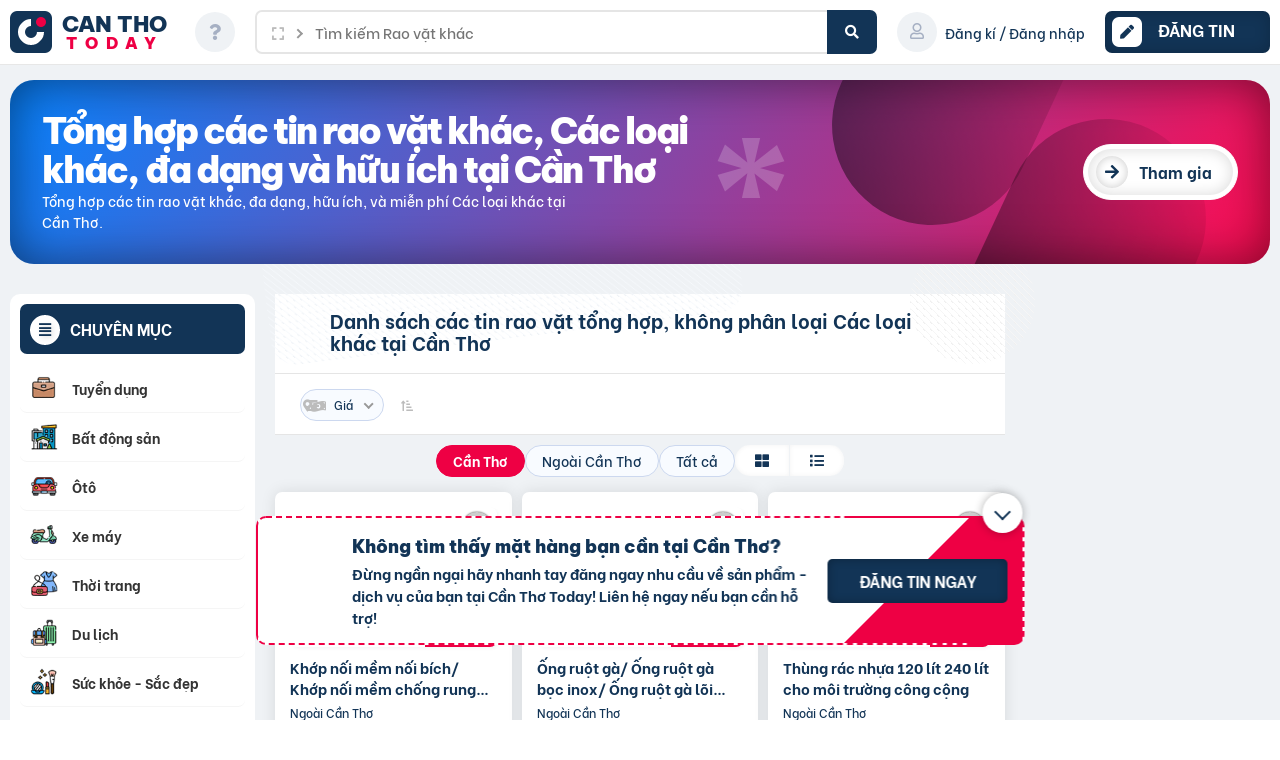

--- FILE ---
content_type: text/html; charset=UTF-8
request_url: https://cantho.today/rao-vat-khac/?dm=cac-loai-khac&kv=long-hoa
body_size: 79953
content:
<!doctype html><html lang="vi"><head><script data-no-optimize="1">var litespeed_docref=sessionStorage.getItem("litespeed_docref");litespeed_docref&&(Object.defineProperty(document,"referrer",{get:function(){return litespeed_docref}}),sessionStorage.removeItem("litespeed_docref"));</script> <meta charset="UTF-8"><meta name="viewport" content="width=device-width, initial-scale=1"><meta name="p:domain_verify" content="6a141060f872dcdf1f62ef5f24a00e8b"/><meta name="agd-partner-manual-verification" /> <script id="wpuf-language-script" type="litespeed/javascript">var error_str_obj={'required':'là bắt buộc','mismatch':'không trùng khớp','validation':'không hợp lệ'}</script> <meta name='robots' content='index, follow, max-image-preview:large, max-snippet:-1, max-video-preview:-1' /><title>Trang tin Rao vặt khác Các loại khác tại Cần Thơ. Truy cập ngay!</title><meta name="description" content="Đăng tin mua bán - quảng cáo - rao vặt Trang tin Rao vặt khác Các loại khác tại Cần Thơ đơn giản, nhanh chóng và hiệu quả. Xem thêm..." /><link rel="canonical" href="https://cantho.today/rao-vat-khac/danh-muc-cac-loai-khac/khu-vuc-long-hoa/" /><link rel="next" href="https://cantho.today/rao-vat-khac/danh-muc-cac-loai-khac/khu-vuc-long-hoa/page/2" /> <script type="application/ld+json" class="yoast-schema-graph">{"@context":"https://schema.org","@graph":[{"@type":"CollectionPage","@id":"https://cantho.today/rao-vat-khac/","url":"https://cantho.today/rao-vat-khac/","name":"Rao vặt khác Cần Thơ - Rao vặt Rao vặt khác Cần Thơ Today","isPartOf":{"@id":"https://cantho.today/#website"},"description":"Rao vặt khác Cần Thơ - Rao vặt Rao vặt khác Cần Thơ Today, dịch vụ rao vặt Rao vặt khác miễn phí Cần Thơ, đơn giản, nhanh chóng, thân thiện và hiệu quả.","breadcrumb":{"@id":"https://cantho.today/rao-vat-khac/#breadcrumb"},"inLanguage":"vi"},{"@type":"BreadcrumbList","@id":"https://cantho.today/rao-vat-khac/#breadcrumb","itemListElement":[{"@type":"ListItem","position":1,"name":"Trang chủ","item":"https://cantho.today/"},{"@type":"ListItem","position":2,"name":"Rao vặt khác"}]},{"@type":"WebSite","@id":"https://cantho.today/#website","url":"https://cantho.today/","name":"Cần Thơ Today","description":"Rao vặt là chuyện nhỏ!","publisher":{"@id":"https://cantho.today/#organization"},"potentialAction":[{"@type":"SearchAction","target":{"@type":"EntryPoint","urlTemplate":"https://cantho.today/?s={search_term_string}"},"query-input":{"@type":"PropertyValueSpecification","valueRequired":true,"valueName":"search_term_string"}}],"inLanguage":"vi"},{"@type":"Organization","@id":"https://cantho.today/#organization","name":"Cần Thơ Today - Rao vặt là chuyện nhỏ!","url":"https://cantho.today/","logo":{"@type":"ImageObject","inLanguage":"vi","@id":"https://cantho.today/#/schema/logo/image/","url":"https://cantho.today/wp-content/uploads/2021/03/cropped-fav-4-1.png","contentUrl":"https://cantho.today/wp-content/uploads/2021/03/cropped-fav-4-1.png","width":512,"height":512,"caption":"Cần Thơ Today - Rao vặt là chuyện nhỏ!"},"image":{"@id":"https://cantho.today/#/schema/logo/image/"},"sameAs":["https://www.facebook.com/www.cantho.today"]}]}</script> <link rel="preload" href="https://cantho.today/wp-content/themes/rvmn-child/webfonts/fa-solid-900.woff2" as="font" crossorigin><style id='wp-img-auto-sizes-contain-inline-css'>img:is([sizes=auto i],[sizes^="auto," i]){contain-intrinsic-size:3000px 1500px}
/*# sourceURL=wp-img-auto-sizes-contain-inline-css */</style><style id="litespeed-ucss">@keyframes swing{0%{transform:rotate(10deg) scale(1.15)}to{transform:rotate(-10deg) scale(.85)}}@-webkit-keyframes swing{0%{transform:rotate(10deg) scale(1.15)}to{transform:rotate(-10deg) scale(.85)}}@-moz-keyframes swing{0%{transform:rotate(10deg) scale(1.15)}to{transform:rotate(-10deg) scale(.85)}}@keyframes littleswing{0%{transform:rotate(10deg) scale(1)}to{transform:rotate(-10deg) scale(.85)}}@-webkit-keyframes littleswing{0%{transform:rotate(10deg) scale(1)}to{transform:rotate(-10deg) scale(.85)}}@-moz-keyframes littleswing{0%{transform:rotate(10deg) scale(1)}to{transform:rotate(-10deg) scale(.85)}}@keyframes slide-in{0%{-webkit-transform:translateX(100%)}to{-webkit-transform:translateX(0)}}@-webkit-keyframes slide-in{0%{transform:translateX(100%)}to{transform:translateX(0)}}@keyframes gradients{0%,to{background-position:0 0}25%{background-position:50%0}50%{background-position:90%0}60%{background-position:60%}75%{background-position:40%}}@keyframes qvfadeIn{0%{opacity:0}to{opacity:1}}@keyframes lds-ellipsis1{0%{transform:scale(0)}to{transform:scale(1)}}@keyframes lds-ellipsis3{0%{transform:scale(1)}to{transform:scale(0)}}@keyframes lds-ellipsis2{0%{transform:translate(0,0)}to{transform:translate(24px,0)}}@keyframes fadeIn{0%{opacity:0;transform:translateX(30%) rotateX(90deg) perspective(200px)}to{opacity:1;transform:translateX(0) rotateX(0deg) perspective(0)}}@keyframes iconfadeIn{to{opacity:0;visibility:hidden}}@keyframes rotation{0%{transform:rotate(0deg)}to{transform:rotate(360deg)}}.xoo-aff-input-group{position:relative;display:flex;border-collapse:separate;width:100%}.xoo-aff-input-group:first-child{border-right:0}ul{box-sizing:border-box}.xoo-aff-input-group .xoo-aff-input-icon{padding:6px 0;font-size:14px;text-align:center;border-radius:4px;align-items:center;height:auto;align-self:stretch;display:flex;width:100%;justify-content:center;border-style:solid}body:not(.rtl) .xoo-aff-input-group .xoo-aff-input-icon{border-right:0;border-bottom-right-radius:0;border-top-right-radius:0}.xoo-aff-group input[type=email],.xoo-aff-group input[type=password],.xoo-aff-group input[type=text]{flex-grow:1;min-width:1px;margin:0;position:relative;z-index:2;width:100%!important;margin-bottom:0!important;padding:6px 12px;font-size:14px;background-image:none;border:1px solid #ccc;border-style:solid;-webkit-box-shadow:inset 0 1px 1px rgb(0 0 0/.075);box-shadow:inset 0 1px 1px rgb(0 0 0/.075);-webkit-transition:border-color ease-in-out .15s,-webkit-box-shadow ease-in-out .15s;-o-transition:border-color ease-in-out .15s,box-shadow ease-in-out .15s;transition:border-color ease-in-out .15s,box-shadow ease-in-out .15s;outline:0}.xoo-aff-group input::file-selector-button{background-color:#fff0;border:0;padding:0;margin-right:10px}.xoo-aff-group label{font-weight:600;display:block;margin-bottom:5px}.xoo-aff-group{float:left;width:calc(100% - 20px);position:relative}.xoo-aff-group.onehalf{width:calc(50% - 20px);margin-right:20px}.xoo-aff-group.xoo-aff-cont-checkbox_single{margin-bottom:5px}.xoo-aff-checkbox_single input{margin-right:5px}span.xoo-aff-pwtog-hide{display:none}.xoo-aff-pw-toggle{display:flex;align-items:center;right:5px;position:absolute;z-index:2;top:0;bottom:0;user-select:none}.xoo-aff-pw-toggle>*{cursor:pointer;padding:5px}@media only screen and (max-width:450px){.xoo-aff-group,.xoo-aff-group.onehalf{width:100%;margin-right:0}}:root{--wp-block-synced-color:#7a00df;--wp-block-synced-color--rgb:122,0,223;--wp-bound-block-color:var(--wp-block-synced-color);--wp-editor-canvas-background:#ddd;--wp-admin-theme-color:#007cba;--wp-admin-theme-color--rgb:0,124,186;--wp-admin-theme-color-darker-10:#006ba1;--wp-admin-theme-color-darker-10--rgb:0,107,160.5;--wp-admin-theme-color-darker-20:#005a87;--wp-admin-theme-color-darker-20--rgb:0,90,135;--wp-admin-border-width-focus:2px}@media (min-resolution:192dpi){:root{--wp-admin-border-width-focus:1.5px}}:root{--wp--preset--font-size--normal:16px;--wp--preset--font-size--huge:42px}.list-content li{list-style:none outside none;margin:0 0 10px}@media only screen and (max-width:768px){:root{--woocommerce:#720eec;--wc-green:#7ad03a;--wc-red:#a00;--wc-orange:#ffba00;--wc-blue:#2ea2cc;--wc-primary:#720eec;--wc-primary-text:#fcfbfe;--wc-secondary:#e9e6ed;--wc-secondary-text:#515151;--wc-highlight:#958e09;--wc-highligh-text:white;--wc-content-bg:#fff;--wc-subtext:#767676;--wc-form-border-color:rgba(32, 7, 7, 0.8);--wc-form-border-radius:4px;--wc-form-border-width:1px}}:root{--woocommerce:#720eec;--wc-green:#7ad03a;--wc-red:#a00;--wc-orange:#ffba00;--wc-blue:#2ea2cc;--wc-primary:#720eec;--wc-primary-text:#fcfbfe;--wc-secondary:#e9e6ed;--wc-secondary-text:#515151;--wc-highlight:#958e09;--wc-highligh-text:white;--wc-content-bg:#fff;--wc-subtext:#767676;--wc-form-border-color:rgba(32, 7, 7, 0.8);--wc-form-border-radius:4px;--wc-form-border-width:1px}@font-face{font-display:swap;font-family:star;src:url(/wp-content/plugins/woocommerce/assets/fonts/WooCommerce.woff2)format("woff2"),url(/wp-content/plugins/woocommerce/assets/fonts/WooCommerce.woff)format("woff"),url(/wp-content/plugins/woocommerce/assets/fonts/WooCommerce.ttf)format("truetype");font-weight:400;font-style:normal}@font-face{font-display:swap;font-family:WooCommerce;src:url(/wp-content/plugins/woocommerce/assets/fonts/WooCommerce.woff2)format("woff2"),url(/wp-content/plugins/woocommerce/assets/fonts/WooCommerce.woff)format("woff"),url(/wp-content/plugins/woocommerce/assets/fonts/WooCommerce.ttf)format("truetype");font-weight:400;font-style:normal}.wp-social-login-provider-list a{text-decoration:none}.xoo-el-opac{z-index:999999;background-color:#000;opacity:0}.xoo-el-notice-opac,.xoo-el-opac{position:fixed;top:0;bottom:0;left:0;right:0;transition:all .2s ease-out}.xoo-el-container:not(.xoo-el-style-slider) .xoo-el-modal,.xoo-el-notice-modal{top:0;text-align:center;bottom:0;left:0;right:0;position:fixed;z-index:1000000000;overflow:auto;opacity:0;transition:all .2s ease-in-out;transform:scale(.8)}.xoo-el-modal:before,.xoo-el-notice-modal:before{content:"";display:inline-block;height:100%;margin-right:-.25em}.xoo-el-container:not(.xoo-el-style-slider) .xoo-el-inmodal,.xoo-el-notice-inmodal{display:inline-block;background:#fff;position:relative;vertical-align:middle;width:90%;text-align:left;border-radius:5px;height:90%}.xoo-el-srcont{flex-grow:1;height:100%;overflow:auto}.xoo-el-container{visibility:hidden}.xoo-el-notice-close,span.xoo-el-close{font-size:17px;position:absolute;right:-9px;top:-12px;border-radius:50%;cursor:pointer;z-index:100;width:25px;height:25px;display:flex;align-items:center;justify-content:center;color:#000;background-color:#fff;box-shadow:-1px 2px 10px rgb(0 0 0/.17)}.xoo-el-notice-close:hover,span.xoo-el-close:hover{color:#e63030}.xoo-el-form-container button.button.btn.xoo-el-action-btn{clear:both;width:calc(100% - 20px);display:flex;align-items:center;justify-content:center;cursor:pointer;margin:10px 0}.xoo-el-notice{display:none;width:calc(100% - 20px);margin-bottom:15px}.xoo-aff-group.xoo-el-login-btm-fields{display:flex;align-items:center;position:relative;margin-bottom:14px;justify-content:space-between}.xoo-aff-group.xoo-el-login-btm-fields .xoo-el-form-label{display:flex;align-items:center;gap:6px}.xoo-el-section{display:none}.xoo-el-login-tgr,.xoo-el-lostpw-tgr,.xoo-el-reg-tgr{cursor:pointer}.xoo-el-form-txt{margin-bottom:10px;display:block}.xoo-el-sidebar{background-size:cover;background-repeat:no-repeat;background-position:center;height:100%}.xoo-el-wrap{min-height:100%;display:flex;width:100%;height:100%}.xoo-el-main{position:relative;vertical-align:top;height:auto}@media only screen and (max-width:769px){.xoo-el-sidebar{display:none}.xoo-el-main,.xoo-el-wrap{display:block;width:auto}}label.xoo-el-form-label{font-weight:400;cursor:pointer;margin:0}a.xoo-el-lostpw-tgr{margin:0}.xoo-el-fields{position:relative;z-index:1}.xoo-el-form-container ul.xoo-el-tabs{display:flex;margin:0;list-style:none;padding:0 20px 16px}.xoo-el-form-container ul.xoo-el-tabs li{padding:12px 20px;flex-grow:1;flex-basis:auto;text-align:center;cursor:pointer;list-style:none;margin:0;font-weight:700!IMPORTANT;text-transform:uppercase;width:50%}.xoo-el-section{padding-left:20px}.xoo-el-popup-notice::-webkit-scrollbar,.xoo-el-srcont::-webkit-scrollbar{width:7px}.xoo-el-popup-notice::-webkit-scrollbar-thumb,.xoo-el-srcont::-webkit-scrollbar-thumb{border-radius:50px;background:#dfdbdb}form.xoo-el-action-form{margin-top:20px;margin-bottom:0}@media only screen and (max-width:600px){body .xoo-el-main{padding-left:10px;padding-right:10px}}.xoo-aff-group{align-self:flex-end}.xoo-el-fields-cont{display:flex;flex-wrap:wrap}.xoo-el-notice-opac{opacity:.7;background-color:#000;z-index:1000000}.xoo-el-notice-modal:before{vertical-align:middle}.xoo-el-notice-inmodal{max-width:1200px;height:92%;width:92%}.xoo-el-notice-wrap iframe{width:100%;height:100%}.xoo-el-notice-wrap{height:100%}@media only screen and (max-width:450px){.xoo-el-section{padding-left:0}.xoo-el-form-container button.button.btn.xoo-el-action-btn,.xoo-el-notice{width:100%}.xoo-el-form-container ul.xoo-el-tabs{padding-left:0;padding-right:0}}@font-face{font-display:swap;font-family:"Easy-Login";src:url(/wp-content/plugins/easy-login-woocommerce/assets/fonts/Easy-Login.eot?oy4gsz);src:url(/wp-content/plugins/easy-login-woocommerce/assets/fonts/Easy-Login.eot?oy4gsz#iefix)format("embedded-opentype"),url(/wp-content/plugins/easy-login-woocommerce/assets/fonts/Easy-Login.ttf?oy4gsz)format("truetype"),url(/wp-content/plugins/easy-login-woocommerce/assets/fonts/Easy-Login.woff?oy4gsz)format("woff"),url(/wp-content/plugins/easy-login-woocommerce/assets/fonts/Easy-Login.svg?oy4gsz#Easy-Login)format("svg");font-weight:400;font-style:normal}[class*=" xoo-el-icon-"]{font-family:"Easy-Login"!important;speak:never;font-style:normal;font-weight:400;font-variant:normal;text-transform:none;line-height:1;-webkit-font-smoothing:antialiased;-moz-osx-font-smoothing:grayscale}.xoo-el-icon-cross:before{content:""}.xoo-el-icon-cancel-circle:before{content:""}@font-face{font-display:swap;font-family:"BeVietnam";src:url(/wp-content/themes/rvmn-child/webfonts/BeVietnam-Regular.ttf)format("truetype");font-weight:regular;font-style:normal;font-display:swap}@font-face{font-display:swap;font-family:"BeVietnam";src:url(/wp-content/themes/rvmn-child/webfonts/BeVietnam-Medium.ttf)format("truetype");font-weight:600;font-style:normal;font-display:swap}@font-face{font-display:swap;font-family:"BeVietnam";src:url(/wp-content/themes/rvmn-child/webfonts/BeVietnam-Bold.woff2)format("woff2");font-weight:700;font-style:normal;font-display:swap}@font-face{font-display:swap;font-family:"BeVietnam";src:url(/wp-content/themes/rvmn-child/webfonts/BeVietnamPro-Black.woff2)format("woff2");font-weight:900;font-style:normal;font-display:swap}:root{--main-red-color:#ee0044;--main-blue-color:#123456;--main-grey-color:#eff2f5;--main-font-family:"BeVietnam", Arial,Helvetica,sans-serif;--main-box-shadow:0 0 10px rgba(0, 0, 0, .05);--main-border:1px solid #e7e7e7;--main-gradient:#ee0044;--main-gradient-hover:linear-gradient(45deg, #ee0044, #1d3054);--main-border-radius:7px}body,button,input,select{font-family:var(--main-font-family)!important;font-size:14px;line-height:1.5;margin:0;font-weight:600;color:var(--main-blue-color)}strong{font-weight:900}body::-webkit-scrollbar{width:.5em}body::-webkit-scrollbar-track{box-shadow:inset 0 0 20px #f4f5f6}body::-webkit-scrollbar-thumb{background-color:var(--main-blue-color);outline:0;border-radius:10px}body{-ms-overflow-style:none;scrollbar-width:none}h1,h2,h3,h4{margin-top:0}h4{font-size:18px}.container{max-width:1300px;margin:0 auto;padding:0 10px}#primary{padding-top:80px}#page{background-color:#eff2f5}i:before{display:block}#menu-button a i,a{color:var(--main-blue-color)}#menu-button a,a{text-decoration:none}#menu-button a:hover i,.site-info .container a:hover,a:hover{color:var(--main-red-color)}ul{padding:0;margin:0}.luu:hover i,a:hover i:before,button:hover i:before{-webkit-animation:swing ease-in-out .5s infinite alternate;-moz-animation:swing ease-in-out .5s infinite alternate;animation:swing ease-in-out .5s infinite alternate}.login-notes{box-shadow:inset 0 0 10px rgb(0 0 0/.2);border-radius:8px;padding:16px;width:84%;margin:25px auto 0}.xoo-aff-pw-toggle{display:none!important}.footer-ads,.square{text-align:center}#masthead{position:fixed;top:0;background-color:#fff;z-index:10;border-bottom:1px solid #e7e7e7;margin:0 auto;width:100vw}.xoo-aff-group input{box-sizing:border-box;display:inline-flex}#logo-html,#menu-main-menu .menu-item a{display:flex;align-items:center}.xoo-el-tabs .xoo-el-login-tgr:before,.xoo-el-tabs .xoo-el-reg-tgr:before{display:block;font-size:12px;line-height:1;font-weight:500;text-transform:none}.square{width:42px;height:42px;background-color:var(--main-blue-color);color:#fff;border-radius:var(--main-border-radius);position:relative;margin-right:10px}.big-circle,.square .small-circle{position:absolute;border-radius:50%}.big-circle{width:12px;height:12px;background-color:var(--main-blue-color);top:50%;left:50%;border-left:7px solid #fff;border-bottom:7px solid #fff;border-right:7px solid #fff;border-top:7px solid #fff0;transform:translate(-50%,-50%) rotate(45deg)}.square .small-circle{width:10px;height:10px;background-color:var(--main-red-color);right:6px;top:6px}.logo-ext,.logo-name{font-size:22px;font-weight:900;line-height:1;color:var(--main-blue-color)}.logo-ext{font-size:16px;letter-spacing:8px;color:var(--main-red-color);text-align:center}.menu-item{list-style:none;display:inline-block}.menu-main-menu-container{padding:0 0 0 20px;min-width:max-content}#menu-main-menu .menu-item{min-width:140px}#menu-main-menu .menu-item i,.home-button a{width:40px;height:40px;text-align:center;line-height:38px;font-size:16px;border-radius:50%;color:#a6b0c3;background-color:#eff2f5}#menu-main-menu .menu-item i{margin-right:8px;min-width:40px}#menu-main-menu .menu-item:hover i,.home-button a:hover{background-color:var(--main-red-color);color:#fff}#masthead #menu-main-menu .menu-item a{padding-bottom:20px;margin-bottom:-20px}#menu-main-menu .menu-item a{padding-bottom:4px}.site-branding{padding:10px 0}.main-navigation,.site-branding .container{display:flex;align-items:center;padding:0}#menu-button,#site-logo{width:165px;min-width:165px}.main-navigation{width:calc(100% - 220px);padding:0 20px}.home-button a{display:inline-block}#menu-button{margin:0;padding:0}#menu-button li{display:block;margin-right:0}#menu-button a{background:var(--main-blue-color);display:block;color:#fff;text-align:left;padding:6px 7px;border-radius:7px;font-weight:700;text-transform:uppercase;font-size:17px;box-shadow:inset 0 0 15px rgb(0 0 0/.2)}#menu-button a i{background-color:#fff;padding:8px;font-size:14px;border-radius:7px;margin-right:12px}#menu-button a:hover{background:var(--main-red-color)}.xoo-el-sidebar{background-image:url(/wp-content/themes/rvmn-child/images/login-banner.jpg)!important}@media screen and (min-width:1024px){.xoo-el-sidebar{min-width:300px}}.invite-stick .invite-box{position:fixed;bottom:55px;z-index:99999;max-width:735px;width:90%;left:50%;transform:translateX(-50%)}.invite-box{background-image:linear-gradient(135deg,#fff 80%,#e04 20%)}#site-footer{padding-top:20px;background-image:linear-gradient(45deg,#084684,#88009a);color:#fff;box-shadow:inset 0 0 50px rgb(0 0 0/.5);margin-bottom:-66px;padding-bottom:66px}#footer-sidebar{padding-bottom:10px}#footer-sidebar .container{display:flex;padding:0;margin:0 auto}.footer-sidebar:first-child{margin-left:0}.footer-sidebar:last-child,.qv-wrapper div:last-child{margin-right:0}.footer-sidebar{display:inline-block;margin:0 5px;padding:20px;width:100%;position:relative}.archive-list li h2 a:first-letter,.site-info .mobile-block{text-transform:uppercase}.footer-sidebar h3{margin-bottom:15px;display:block;position:relative;padding:8px 0 7px 50px}.footer-backlinks a{color:#123456!important}.footer-backlinks a:hover{color:#fff!important}.footer-sidebar .widget_text:hover h3{border-color:var(--main-red-color)}.footer-sidebar .widget_text h3,.footer-sidebar a{color:#fff}.footer-widget-icon{position:absolute;height:40px;width:40px;background-color:#fff;border-radius:50%;top:50%;transform:translateY(-50%);left:0}.footer-widget-icon:before{width:26px;height:26px;content:"";position:absolute;left:50%;top:50%;transform:translate(-50%,-50%);background-image:url(/wp-content/themes/rvmn-child/images/icons/icons.png);background-size:130px;background-repeat:no-repeat}.footer-sidebar ul{list-style:none;padding:0;margin:0}.footer-sidebar li{padding-left:15px;position:relative}.footer-sidebar li:last-child{border-bottom:none}.footer-sidebar li:before{content:"";left:0;position:absolute;background-color:#fff;top:17px;width:5px;height:5px;transform:rotate(45deg)}.search-wrap button:hover,.textwidget li:hover:before{background-color:var(--main-red-color)}.footer-widget-icon.i-loc:before{background-image:url(/wp-content/themes/rvmn-child/images/icons/i-loc.png);background-size:26px;background-position:center}.footer-widget-icon.i-bds:before{background-position:left -26px top 0}.footer-widget-icon.i-dv_thong_dung:before{background-position:left -104px top -26px}.footer-widget-icon.i-life-ring:before{background-position:left -78px top -104px}.footer-sidebar li a{display:block;width:100%;text-decoration:none;padding-bottom:6px;padding-top:8px}.footer-sidebar a:hover{font-weight:700;transition:ease .1s}.site-info{padding:0 10px 10px;text-align:center}.site-info .container{padding:20px 0;position:relative}.site-info .container p{margin:0 auto 5px}.site-info .container a,.site-info .container p{font-weight:300;color:#fff}.search-wrap{width:inherit;transition:.5s}.search-wrap input.post_search_text{width:calc(100% - 60px);max-width:100%;display:block;padding:9px 15px 9px 40px;border:2px solid #e5e5e5;border-radius:var(--main-border-radius);font-size:15px;outline:0;background-color:#fff;box-shadow:none}.main-navigation .search-wrap input.post_search_text{margin-bottom:0}.search-wrap input.post_search_text:focus{border-color:var(--main-blue-color)}.search-wrap .filter-field-wrap i{font-size:14px;left:15px;top:16px!important;position:absolute}.search-wrap button{position:absolute;top:0;right:0;height:100%;width:50px;cursor:pointer;background-color:var(--main-blue-color);border:0;border-top-right-radius:7px;border-bottom-right-radius:7px}.search-wrap .filter-field-wrap button.search-form-button i{top:50%!IMPORTANT;left:50%!important;transform:translate(-50%,-50%)}.search-wrap button i{position:relative;top:0!important;left:0!important;color:#fff}.search-wrap .reset-field{display:none;text-align:center}.search-wrap .reset-field i{position:relative;top:auto!IMPORTANT;left:auto}.xoo-aff-group{margin-bottom:20px!important}.social-login-buttons{text-align:center;padding-bottom:40px}button.button{border:0}.xoo-el-form-container button:hover{background-color:var(--main-red-color)!important}.xoo-el-action-form{margin-top:0!important}.xoo-el-form-txt{padding-right:20px}.xoo-el-tabs .xoo-el-login-tgr{border-right:1px solid #dfdfdf}.xoo-aff-group input[type=email],.xoo-aff-group input[type=password],.xoo-aff-group input[type=text]{height:46px!important;border-radius:0!important;-webkit-box-shadow:none;box-shadow:none!important;line-height:1.5em!important}.xoo-aff-input-icon{border-radius:0!important;min-width:45px!important;background-color:#fafafa!important;color:#afafaf!important}.social-login-title{text-align:center;position:relative}.social-login-title:before{content:"";position:absolute;width:90%;height:1px;background-color:#e5e5e5;left:5%;top:14px}.wp-social-login-provider-list a:hover{opacity:.9}.wp-social-login-provider-facebook,.wp-social-login-provider-google{position:relative;padding:10px 10px 10px 30px;min-width:calc(50% - 65px);margin:0 5px;text-align:center}.wp-social-login-provider-list a{color:#fff!Important}.wp-social-login-provider-facebook:before{content:""}.wp-social-login-provider-google:before{content:""}.wp-social-login-provider-facebook{background-color:#4176e5}.wp-social-login-provider-google{background-color:#db4437}.wp-social-login-provider:before{position:absolute;left:15px;border-right:1px solid rgb(182 182 182/.4);padding-right:15px;font-family:"Font Awesome 5 Brands"}.xoo-el-form-container{padding-bottom:0!important}.social-login-title span{background-color:#fff;display:inline-block;position:relative;padding:0 10px}.wp-social-login-provider-list{padding:0!important;display:flex;width:100%;justify-content:center}.mobile-nav,.scroll-top i{position:fixed;background-color:var(--main-blue-color)}.scroll-top i{bottom:85px;right:25px;width:44px;height:44px;border-radius:50%;text-align:center;line-height:44px;font-size:18px;cursor:pointer;color:#fff;transition:.5s;z-index:6;box-shadow:rgb(0 0 0/.15)0 4px 12px 0;visibility:hidden}.scroll-top i:hover{background-color:var(--main-red-color);color:#fff}.mobile-nav ul{display:flex;align-items:center}.mobile-nav ul li i{display:block;line-height:1.3!IMPORTANT}.mobile-nav ul li,.mobile-nav ul li a{color:#fff;font-size:12px}.mobile-nav ul li{display:inline-block;width:25%;text-align:center;float:left;padding:15px 0 14px;min-height:36px;cursor:pointer}.mobile-nav ul li li{width:100%;padding:0}.mobile-nav{width:100vw;top:65px;left:0;z-index:10005;transition:ease .3s;display:none;background-image:linear-gradient(45deg,#223ad5,#4a0fbb);box-shadow:inset 0 0 20px rgb(0 0 0/.5)}.mobile-nav .menu-text{display:block;max-width:130px;width:auto;overflow:hidden;text-overflow:ellipsis;white-space:nowrap;margin:auto}.archive-content-wrap .chia-se span,.home-button{margin-right:20px}.xoo-el-login-btm-fields label input{transform:translateY(2px)}.xoo-aff-group a{text-decoration:underline}.love i,.xoo-aff-group a:hover{color:var(--main-red-color)}.user-boxes .tv-ngay-tgia{font-size:12px!important;color:#a6b0c3}.bctlogo,.love{text-align:center}.bctlogo img{max-width:150px;height:auto;background-color:#fff;padding:8px;border-radius:16px}.notify-box{position:fixed;bottom:30px;left:30px;transition:.7s;transform:translateX(-999px);z-index:10007}.footer-backlinks a{font-weight:600!important;border:1px solid #ccd8ef;margin:2px 0 2px 5px;border-radius:20px;padding:5px 15px 7px;position:relative;background-color:#f8fbff;display:inline-block;color:var(--main-blue-color)}.footer-backlinks a:hover{background-color:var(--main-red-color);border-color:var(--main-red-color)}.footer-sidebar .fb-like{display:block!important;margin:0 auto!important;width:min-content!important;transform:translateX(10px)}.invite-box .close{visibility:hidden;display:none}.invite-stick .invite-box .close{position:absolute;width:40px;height:40px;background-color:#fff;top:-25px;right:0;cursor:pointer;border-radius:50%;box-shadow:0 0 10px rgb(0 0 0/.3);display:flex;align-items:center;justify-content:center;visibility:visible}.invite-box .close:hover{background-color:#123456}.invite-box .close:before{content:"";width:10px;height:10px;border-bottom:2px solid #123456;border-right:2px solid #123456;transform:rotate(45deg);margin-bottom:3px}.invite-box .close:hover:before{border-color:#fff}.faq-section{padding:50px 20px}.faq-container{max-width:1000px;margin:0 auto}.faq-container h3{font-size:30px;text-align:center;text-transform:uppercase;font-weight:900}.faq-list{background-color:#fff;padding:0 15px;margin-bottom:8px;border-radius:8px;position:relative}.faq-list ul,.filter-field-wrap input{padding-left:30px}.faq-question{padding:12px 20px 12px 5px;cursor:pointer;display:block}.faq-question h4{margin-bottom:0;font-size:18px;font-weight:600}.faq-answer{max-height:0;overflow:hidden;transition:.25s ease-in-out}.active .faq-answer{max-height:300px}.faq-answer p{padding:20px 5px 0;border-top:1px solid #eff2f5;margin-top:0}.faq-question:before{content:"+";position:absolute;right:16px;font-size:30px;line-height:1;top:8px}.active .faq-question:before{content:"-"}.faq-answer p,.faq-answer ul{font-size:16px;margin-bottom:10px}.faq-answer strong{background-color:#e04;color:#fff;padding:2px 5px}.faq-list.active .faq-question{color:#e04}.faq-list.active{border-left:5px solid #e04;padding-bottom:20px}.faq-container .center{font-size:18px;border:1px solid #fff;padding:10px;border-radius:10px;background-color:#fff;text-align:center}.faq-container .wsite-button{clear:both;display:block;max-width:210px;margin:20px auto 10px}.faq-answer a{color:#e04;text-decoration:underline}.faq-answer a:hover{font-weight:700;text-decoration:underline}.important:before{content:"";position:absolute;width:10px;height:10px;background-color:var(--main-red-color);border-radius:50%;top:4px;left:-8px;border:2px solid #fff;-webkit-animation:swing ease-in-out .5s infinite alternate;-moz-animation:swing ease-in-out .5s infinite alternate;animation:swing ease-in-out .5s infinite alternate}.important{position:relative;margin-left:16px!important}.login-notes .important{padding-left:10px}.login-notes .important:before{top:2px}@media screen and (max-width:550px){.mobile-nav .menu-text{max-width:80px}}@media screen and (max-width:500px){.notify-box{bottom:5px;left:5px}}@media screen and (max-width:1200px){.qc-list{display:flex;flex-wrap:wrap;justify-content:space-between}}@media screen and (min-width:768px) and (max-width:850px){.home-button{margin-right:20px}}@media screen and (max-width:1200px){.single-sidebar.left-sidebar{min-width:230px}.footer-sidebar h3{display:block;font-size:16px}.footer-sidebar h3 span{display:inline-block;margin-left:0}}@media screen and (max-width:1100px){.main-container{width:calc(80% - 40px);border-right:none}}@media screen and (max-width:992px){#menu-button{width:130px;position:absolute;right:10px}#menu-button a{font-size:14px}#menu-button a i{margin-right:10px}.main-navigation{width:calc(100% - 320px)}#menu-button,#menu-main-menu .menu-item,#site-logo{min-width:auto}.menu-main-menu-container{padding:4px 30px 0 25px}.mobile-nav .menu-main-menu-container{padding:0}.search-wrap{width:calc(100% - 5px)}}@media screen and (min-width:767px) and (max-width:992px){.xoo-el-login-tgr.menu-item .menu-text{display:none}.menu-button .menu-text{display:inline-block!important}}@media screen and (max-width:768px){.xoo-el-login-tgr.menu-item .menu-text{font-size:0}.single-sidebar.right-sidebar{max-width:100%!important}.site-header .container{margin:0}.site-header .main-navigation{width:calc(100% - 420px)}.site-header #menu-main-menu .menu-item a span{display:none}#menu-button{width:auto!IMPORTANT}#menu-button a i{margin-right:0}.main-navigation{width:calc(100% - 220px)}.footer-sidebar{margin:0 5px 10px!important;width:calc(100%/2 - 52px)!important}#footer-sidebar .container{flex-wrap:wrap;margin:0!important}.home-button,.site-branding #menu-button,.site-branding .menu-main-menu-container{display:none}.mobile-nav,.mobile-nav ul ul{display:block}#site-logo{width:210px}#primary{padding-top:130px!important}}@media screen and (max-width:620px){#site-logo{width:52px}.wp-social-login-provider:before{border-right:0!important}.xoo-el-main{width:calc(100% - 60px)!important;padding:40px 30px 20px!important}.wp-social-login-provider-facebook,.wp-social-login-provider-google{min-width:calc(50% - 50px)}.login-notes{width:90%}.user-boxes .hub p{max-width:250px!important}.invite-box{background-image:linear-gradient(150deg,#fff 80%,#e04 20%)}}@media screen and (max-width:600px){.qc-list li{width:100%}}@media screen and (max-width:500px){.xoo-el-form-container ul.xoo-el-tabs li{padding:12px 6px}.mobile-block{display:block}.mobile-hide{display:none}.footer-sidebar{width:calc(100%/2 - 36px)!IMPORTANT;margin:5px!important;padding:12px}#footer-sidebar1 ul li{width:45%}#footer-sidebar1 ul{display:flex;flex-wrap:wrap;gap:5px}.footer-sidebar:nth-child(2){width:100%!important}#footer-sidebar1{width:100%!important}#footer-sidebar .container{margin:0!important}.res-text{display:none}.xoo-aff-group.xoo-el-login-btm-fields{font-size:13px}.xoo-aff-group label{margin-bottom:0}.archive .search-wrap .nice-select i{left:8px!important}.archive .search-wrap .nice-select{padding:0 25px!important}.archive .search-wrap input.post_search_text{padding-left:48px!important}.footer-sidebar h3:before{left:-14px}.break{display:block}.footer-sidebar{background-color:#fff0;border:0}.site-info .container{border:0;border-top:1px solid #e5e5e5;border-radius:0}.invite-box img{position:absolute;top:10px;right:0}.invite-text h4,.invite-text p{padding-right:75px}.invite-text p:last-child{padding-right:0}.invite-content{display:block}.invite-text{width:100%}}@media screen and (max-width:380px){#footer-sidebar .container{display:block}.footer-sidebar{width:calc(100% - 32px)!important}.footer-sidebar h3 span{display:inline-block;margin-left:0}.xoo-aff-group.xoo-el-login-btm-fields{display:block;text-align:center}}.fa,.fab,.far,.fas{-moz-osx-font-smoothing:grayscale;-webkit-font-smoothing:antialiased;display:inline-block;font-style:normal;font-variant:normal;text-rendering:auto;line-height:1}.fa-align-justify:before{content:""}.fa-arrow-circle-right:before{content:""}.fa-arrow-left:before{content:""}.fa-arrow-right:before{content:""}.fa-arrow-up:before{content:""}.fa-at:before{content:""}.fa-bookmark:before{content:""}.fa-clock:before{content:""}.fa-ellipsis-v:before{content:""}.fa-expand:before{content:""}.fa-eye:before{content:""}.fa-eye-slash:before{content:""}.fa-facebook-f:before{content:""}.fa-globe:before{content:""}.fa-heart:before{content:""}.fa-home:before{content:""}.fa-key:before{content:""}.fa-list:before{content:""}.fa-map-marker-alt:before{content:""}.fa-money-bill-wave:before{content:""}.fa-pen:before{content:""}.fa-phone:before{content:""}.fa-question:before{content:""}.fa-search:before{content:""}.fa-share-alt:before{content:""}.fa-sort-amount-up-alt:before{content:""}.fa-stream:before{content:""}.fa-th-large:before{content:""}.fa-times:before{content:""}.fa-user:before{content:""}.fa-user-plus:before{content:""}@font-face{font-display:swap;font-family:"Font Awesome 5 Brands";font-style:normal;font-weight:400;font-display:swap;src:url(/wp-content/themes/rvmn-child/webfonts/fa-brands-400.eot);src:url(/wp-content/themes/rvmn-child/webfonts/fa-brands-400.eot?#iefix)format("embedded-opentype"),url(/wp-content/themes/rvmn-child/webfonts/fa-brands-400.woff2)format("woff2"),url(/wp-content/themes/rvmn-child/webfonts/fa-brands-400.woff)format("woff"),url(/wp-content/themes/rvmn-child/webfonts/fa-brands-400.ttf)format("truetype"),url(/wp-content/themes/rvmn-child/webfonts/fa-brands-400.svg#fontawesome)format("svg")}.fab{font-family:"Font Awesome 5 Brands"}@font-face{font-display:swap;font-family:"Font Awesome 5 Free";font-style:normal;font-weight:400;font-display:swap;src:url(/wp-content/themes/rvmn-child/webfonts/fa-regular-400.eot);src:url(/wp-content/themes/rvmn-child/webfonts/fa-regular-400.eot?#iefix)format("embedded-opentype"),url(/wp-content/themes/rvmn-child/webfonts/fa-regular-400.woff2)format("woff2"),url(/wp-content/themes/rvmn-child/webfonts/fa-regular-400.woff)format("woff"),url(/wp-content/themes/rvmn-child/webfonts/fa-regular-400.ttf)format("truetype"),url(/wp-content/themes/rvmn-child/webfonts/fa-regular-400.svg#fontawesome)format("svg")}.fab,.far{font-weight:400}@font-face{font-display:swap;font-family:"Font Awesome 5 Free";font-style:normal;font-weight:900;font-display:swap;src:url(/wp-content/themes/rvmn-child/webfonts/fa-solid-900.eot);src:url(/wp-content/themes/rvmn-child/webfonts/fa-solid-900.eot?#iefix)format("embedded-opentype"),url(/wp-content/themes/rvmn-child/webfonts/fa-solid-900.woff2)format("woff2"),url(/wp-content/themes/rvmn-child/webfonts/fa-solid-900.woff)format("woff"),url(/wp-content/themes/rvmn-child/webfonts/fa-solid-900.ttf)format("truetype"),url(/wp-content/themes/rvmn-child/webfonts/fa-solid-900.svg#fontawesome)format("svg")}.fa,.far,.fas{font-family:"Font Awesome 5 Free"}.fa,.fas{font-weight:900}.nice-select{-webkit-tap-highlight-color:#fff0;background-color:#fff;border-radius:5px;border:solid 1px #e8e8e8;box-sizing:border-box;clear:both;cursor:pointer;display:block;float:left;font-family:inherit;font-size:14px;font-weight:400;height:42px;line-height:40px;outline:0;padding-left:28px;padding-right:30px;position:relative;text-align:left!important;-webkit-transition:all .2s ease-in-out;transition:all .2s ease-in-out;-webkit-user-select:none;-moz-user-select:none;-ms-user-select:none;user-select:none;white-space:nowrap;width:100%}.nice-select:hover{border-color:#dbdbdb}.nice-select:active,.nice-select:focus{border-color:#999}.nice-select:after{border-bottom:2px solid #999;border-right:2px solid #999;content:"";display:block;height:5px;margin-top:-4px;pointer-events:none;position:absolute;right:12px;top:50%;-webkit-transform-origin:66% 66%;-ms-transform-origin:66% 66%;transform-origin:66% 66%;-webkit-transform:rotate(45deg);-ms-transform:rotate(45deg);transform:rotate(45deg);-webkit-transition:all .15s ease-in-out;transition:all .15s ease-in-out;width:5px}.nice-select .list{background-color:#fff;border-radius:5px;box-shadow:0 0 0 1px rgb(68 68 68/.11);box-sizing:border-box;margin-top:4px;opacity:0;overflow:hidden;padding:0;pointer-events:none;position:absolute;top:100%;left:0;-webkit-transform-origin:50%0;-ms-transform-origin:50%0;transform-origin:50%0;-webkit-transform:scale(.75) translateY(-21px);-ms-transform:scale(.75) translateY(-21px);transform:scale(.75) translateY(-21px);-webkit-transition:all .2s cubic-bezier(.5,0,0,1.25),opacity .15s ease-out;transition:all .2s cubic-bezier(.5,0,0,1.25),opacity .15s ease-out;z-index:9;width:184px;max-height:300px;overflow-y:scroll}.nice-select .list:hover .option:not(:hover){background-color:transparent!important}.nice-select .option{cursor:pointer;font-weight:400;line-height:35px;list-style:none;min-height:35px;outline:0;padding-left:18px;padding-right:29px;text-align:left;-webkit-transition:all .2s;transition:all .2s;font-size:13px}.nice-select .option:hover{background-color:#f6f6f6}.sidebar-menu-wrap ul{list-style:none;margin:0 0 20px;padding:10px 10px 15px}.sidebar-menu-wrap li:last-child a{border-bottom:0}.cat-item.list-heading{padding:11px 10px 12px;background-color:var(--main-blue-color);margin:0 0 10px;border-radius:var(--main-border-radius)}.cat-item.list-heading .menu-icon{margin-right:10px;background-color:#fff;width:30px;height:30px;border-radius:50%;text-align:center;line-height:28px;color:var(--main-blue-color)}.cat-item.list-heading .menu-name{color:#fff;text-transform:uppercase;font-size:16px;line-height:1.7;border-radius:var(--main-border-radius)}.sidebar-menu-wrap a{text-decoration:none;display:block;padding:8px;border-bottom:1px solid #f5f5f5;color:#333;font-weight:500;position:relative;border-radius:var(--main-border-radius);margin:0}.menu-name{position:relative}.active .parent-cate{color:var(--main-red-color)}.active .parent-cate:before{content:"";width:5px;height:100%;position:absolute;background-color:var(--main-red-color);left:-10px}.sidebar-menu-wrap a:hover{color:#fff;background:var(--main-gradient)}.sidebar-menu-wrap .cat-item a{display:flex;align-items:center}.menu-icon{float:left}.menu-name{text-overflow:unset;white-space:normal;display:-webkit-box!important;-webkit-line-clamp:1;-webkit-box-orient:vertical;overflow:hidden;line-height:1.4;font-weight:700}.fldl li,.sidebar-menu-wrap .cat-item{position:relative}.menu-icon i:before{text-shadow:2px 2px 5px rgb(0 0 0/.15)}.sidebar-menu-wrap{background-color:#fff;border-radius:10px}.menu-icon{width:32px;height:32px;position:relative;margin-right:12px;border-radius:7px}.fldl li:hover,.parent-cate:hover .menu-icon{background-color:#fff}.menu-icon:before{position:absolute;width:28px;height:28px;content:"";left:2px;top:2px;transition:.2s;background-image:url(/wp-content/themes/rvmn-child/images/icons/icons.png);background-size:140px;background-repeat:no-repeat}.parent-cate:hover .menu-icon:before{transform:scale(.8)}.menu-icon.i-tuyen_dung:before{background-position:left 0 top 0}.menu-icon.i-bds:before{background-position:left -28px top 0}.menu-icon.i-oto:before{background-position:left -56px top 0}.menu-icon.i-xe_may:before{background-position:left -84px top 0}.menu-icon.i-thoi_trang:before{background-position:left -112px top 0}.menu-icon.i-du_lich:before{background-position:left 0 top -28px}.menu-icon.i-lam_dep:before{background-position:left -28px top -28px}.menu-icon.i-gym_fitness:before{background-position:left -56px top -28px}.menu-icon.i-dv_luu_tru:before{background-position:left -84px top -28px}.menu-icon.i-dv_thong_dung:before{background-position:left -112px top -28px}.menu-icon.i-dv_van_tai:before{background-position:left 0 top -56px}.menu-icon.i-dien_thoai:before{background-position:left -28px top -56px}.menu-icon.i-may_tinh:before{background-position:left -56px top -56px}.menu-icon.i-dien_may:before{background-position:left -84px top -56px}.menu-icon.i-thiet_bi_van_phong:before{background-position:left -112px top -56px}.menu-icon.i-sim_so_the_cao:before{background-position:left 0 top -84px}.menu-icon.i-tin_hoc:before{background-position:left -28px top -84px}.menu-icon.i-day_hoc:before{background-position:left -56px top -84px}.menu-icon.i-decor:before{background-position:left -84px top -84px}.menu-icon.i-hang_thu_cong:before{background-position:left -112px top -84px}.menu-icon.i-bach_hoa_tong_hop:before{background-position:left 0 top -112px}.menu-icon.i-sinh_vat_canh:before{background-position:left -28px top -112px}.menu-icon.i-rao_vat_khac:before{background-position:left -56px top -112px}.list-heading .menu-icon:before{background-image:none}@media screen and (max-width:992px){.cat-item.list-heading{padding:9px 10px 17px}}@media screen and (max-width:768px){.single-sidebar.left-sidebar{margin-left:-245px}.sidebar-menu-wrap ul{height:150px}.sidebar-menu-wrap .cat-item:first-child{display:block;width:auto;padding:8px 8px 10px}.sidebar-menu-wrap .cat-item{display:inline-block;width:calc(100%/4 - 5px);margin-bottom:5px}.sidebar-menu-wrap .cat-item a{display:flex;align-items:center;flex-wrap:wrap!important;text-align:center;padding:10px 8px;border-radius:10px;border:1px solid #ccd8ef!important;background-color:#f8fbff}.sidebar-menu-wrap .cat-item a:hover{border-color:var(--main-red-color)!important;background-color:var(--main-red-color)}.sidebar-menu-wrap .cat-item a span{width:100%}.menu-icon:before{left:50%;transform:translateX(-50%)}.sidebar-menu-wrap .cat-item a span.menu-icon{width:32px;margin:0 auto}.parent-cate:hover .menu-icon:before,.sidebar-menu-wrap .cat-item.active .parent-cate span.menu-icon:before{transform:scale(.8) translateX(-17px)}.sidebar-menu-wrap .cat-item.active .parent-cate{border-color:var(--main-red-color)!important;background-color:#e04;color:#fff}.active .parent-cate:before{width:0}.sidebar-menu-wrap .cat-item.active .parent-cate span.menu-icon{background-color:#fff}}@media screen and (max-width:660px){.sidebar-menu-wrap .cat-item{width:calc(100%/3 - 5px)}}@media screen and (max-width:500px){.sidebar-menu-wrap .cat-item{width:calc(100%/2 - 5px)}}.fld,.fldl{display:flex}.fld{justify-content:center;flex-wrap:wrap;gap:10px;padding-top:10px;padding-bottom:10px}.fld .fldl,.fld .view-mode-wrap{padding:0!important}.fldl{list-style:none;gap:5px;min-width:max-content}.fldl li{line-height:1!IMPORTANT;font-weight:600!important;padding:8px 16px;border:1px solid #ccd8ef;border-radius:20px;background-color:#f8fbff;color:var(--main-blue-color);height:auto;cursor:pointer}.fldl li.active,.fldl li.active:hover{background-color:var(--main-red-color);color:#fff;border-color:var(--main-red-color);font-weight:700!important}.site-banner{background-image:linear-gradient(120deg,#0783ff 0,#ff0c51 100%);padding:32px;border-radius:24px;box-shadow:inset 0 0 50px rgb(0 0 0/.5);color:#fff;overflow:hidden;position:relative;display:flex;z-index:4;margin-bottom:30px;align-items:center}.site-banner .banner-left,.site-banner .banner-right *{position:relative;z-index:1}.site-banner .banner-right a.button{border:1px solid #fff;padding:15px 25px 15px 55px;display:inline-block;font-weight:700;font-size:16px;margin-top:0;color:#123456;border-radius:50px;position:relative;background-color:#fff}.site-banner .banner-right a.button:before{content:"";position:absolute;left:4px;right:4px;top:4px;bottom:4px;box-shadow:inset 0 0 15px rgb(0 0 0/.15);border-radius:50px}.site-banner .banner-right a.button:after{content:"";font-family:"Font Awesome 5 Free";position:absolute;margin-left:10px;width:32px;height:32px;background-color:#fff;border-radius:50%;line-height:32px;text-align:center;left:2px;top:50%;transform:translateY(-50%);box-shadow:inset 0 0 10px rgb(0 0 0/.2);color:#123456;transition:.3s}.site-banner .banner-right a.button:hover{background-color:#123456;color:#fff;border-color:#123456}.site-banner .banner-right a.button:hover:after{transform:rotate(-40deg) translate(10px,-12px)}.site-banner .banner-right a.button:hover:before{box-shadow:inset 0 0 15px rgb(0 0 0/.5)}.site-banner .banner-left{width:55%}.site-banner h1{font-size:36px;font-weight:900;letter-spacing:-2px;line-height:1.1;margin-bottom:5px;max-width:630px;display:contents}.site-banner p{margin-top:0;margin-bottom:0;max-width:550px}.site-banner:after{content:"*";font-family:"Font Awesome 5 Free";font-size:10rem;line-height:1;position:absolute;bottom:0;right:38%;color:#fff;opacity:.2;-webkit-animation:swing ease-in-out 2s infinite alternate;-moz-animation:swing ease-in-out 2s infinite alternate;animation:swing ease-in-out 2s infinite alternate}.site-banner .banner-right{position:relative;width:45%;display:inline-flex;justify-content:flex-end}.site-banner .banner-right:after,.site-banner .banner-right:before{content:"";position:absolute;width:200px;height:285px;background-image:linear-gradient(45deg,rgb(0 0 0/.5),transparent);transform:rotate(25deg)}.site-banner .banner-right:before{top:-200px;left:150px;border-bottom-left-radius:200px;border-bottom-right-radius:200px}.site-banner .banner-right:after{bottom:-200px;right:50px;border-top-left-radius:200px;border-top-right-radius:200px}@media screen and (max-width:950px){.site-banner .banner-right{width:20%;min-width:225px}.site-banner .banner-left{width:80%}}@media screen and (max-width:767px){.site-banner{display:block;border-top-left-radius:0;border-top-right-radius:0}.site-banner .banner-left,.site-banner .banner-right{width:100%!important;display:block}.site-banner .banner-right{padding-top:20px}.site-banner .banner-right:before{left:auto;right:-100px}}@media screen and (max-width:550px){.site-banner h1{font-size:32px}}.faq-section .wsite-button{display:block!important;background-color:var(--main-red-color);padding:10px 30px;color:#fff;border-radius:5px;font-size:16px;text-transform:uppercase;font-weight:700;margin:15px auto 10px!important;box-shadow:inset 0 0 10px rgb(0 0 0/.3);max-width:250px}.faq-section .wsite-button:hover,.invite-box a.wsite-button{background-color:var(--main-blue-color);color:#fff}.grid .luu{top:20px;right:20px;width:30px;height:30px;border-radius:50%;text-align:center;line-height:30px;font-size:14px;box-shadow:0 0 2px rgb(0 0 0/.8)}.grid .simplefavorite-button:hover,.grid .tin:hover .simplefavorite-button{background-color:#fff;color:#000}.grid .simplefavorite-button{width:30px;height:30px;border-radius:50%;background-color:rgb(0 0 0/.2);color:#fff}.invite-box{position:relative;z-index:1;align-items:flex-start;border:2px dashed var(--main-red-color);padding:15px;margin-bottom:20px;border-radius:10px;background-color:#fff}.invite-text h4{margin-bottom:2px;font-size:18px;font-weight:800}.fldl li,.invite-text h4 span,.meta-data span span{display:inline-block}.archive-content-wrap .chia-se,.invite-content{display:flex;align-items:center}.invite-box img{float:left;-webkit-animation:littleswing ease-in-out .5s infinite alternate;-moz-animation:littleswing ease-in-out .5s infinite alternate;animation:littleswing ease-in-out .5s infinite alternate;margin-right:15px}.invite-box p{font-size:15px;margin:0;font-weight:700}.invite-box a.wsite-button{min-width:150px;margin-left:20px;text-align:center;display:inline-block;padding:10px 15px;border-radius:5px;font-size:16px;text-transform:uppercase;font-weight:700;margin-top:0;box-shadow:inset 0 0 10px rgb(0 0 0/.3)}.invite-box a.wsite-button:hover{background-color:var(--main-red-color)!important;color:#fff!important}.edit-wrap{position:absolute;z-index:999;right:0;bottom:55px;visibility:hidden;background-color:#fff;width:180px;padding:10px 15px;border-radius:10px;box-shadow:0 0 5px rgb(0 0 0/.2)}.edit-wrap:before{width:0;height:0;border-left:0 solid #fff0;border-right:10px solid #fff0;border-top:10px solid #a6b0c3;content:"";position:absolute;bottom:-10px;right:20px}.archive-content-wrap .chia-se{padding:20px 15px 0;margin-bottom:12px;position:relative;z-index:1}.archive-content-wrap .chia-se span i{color:#ccc;margin-right:10px}.archive-content-wrap .fb-share-button a:hover{opacity:.9}.archive-content-wrap .fb-share-button a{color:#fff;width:40px;height:40px;display:inline-block;text-align:center;line-height:40px;font-size:18px;background-color:#2ea3f2;border-radius:3px;margin-right:8px}@media screen and (max-width:1024px){#page{overflow-x:hidden}}@media screen and (min-width:1024px){.single-sidebar.right-sidebar{position:sticky;position:-webkit-sticky;top:80px;height:100%}}.qc-list li:last-child{margin-bottom:8px}.archive-header-icon img{margin-top:4px}.main-wrap.main-archive{display:flex;position:relative}.single-sidebar.left-sidebar{width:20%;min-width:245px;transition:ease .3s;position:relative;z-index:5;max-width:245px}.main-container,h2.archive-title{position:relative;display:inline-block}.main-container{padding:0;width:60%;transition:ease .3s;margin:0 20px;border-radius:10px}.archive-content-header{padding:15px 15px 0;position:relative;z-index:3;transition:.3s;background-color:#fff}.archive-content-header:before{content:"";width:125px;height:125px;position:absolute;top:-55px;right:-30px;background:repeating-linear-gradient(45deg,#efefef 0,#f9f9f9 1px,transparent 0,transparent 50%);background-size:7px 7px;border-radius:50%}.archive-content-header:after{content:"";width:65%;height:120px;position:absolute;top:-75px;left:-10px;background:repeating-linear-gradient(45deg,#eff2f5 0,#f8fbff 1px,transparent 0,transparent 50%);background-size:7px 7px;border-radius:25px;transform:rotate(353deg);z-index:0}.archive-filter-wrap .filter-box{padding-bottom:10px;display:flex;animation:fadeIn 2s}.no-nc .archive-filter-wrap{transform:none;height:auto;opacity:1;overflow:visible;border-top:1px solid #e5e5e5;margin-top:10px}#main-area .filter-box{display:flex;margin-bottom:0;flex-wrap:wrap}h2.archive-title{color:var(--main-blue-color);font-size:20px;padding-bottom:0;margin:0;line-height:1.1}.archive-count{line-height:1.5;font-size:13px;display:flex;letter-spacing:.5px;padding-bottom:6px;position:relative;z-index:1}.archive-count span{padding-left:3px;font-weight:600}.price-range-wrap:hover{box-shadow:0 0 15px rgb(0 0 0/.1)}.archive-filter-wrap{margin:0-15px;z-index:0;transition:.3s;border-bottom:1px solid #e5e5e5}.archive-count-wrap{margin-right:15px}.archive-bottom{display:flex;align-items:center;padding:15px 0;justify-content:center}.tin{min-height:85px}.archive-top,.archive-top-left{display:flex;align-items:center;position:relative}.archive-top{z-index:10;padding-bottom:10px}.archive-top-left{margin-right:40px}.archive-content-header i{position:relative;z-index:5}.archive-content-wrap{position:relative}.archive-list li,.fimage{background-color:#fff;position:relative}.archive-list li{border-bottom:1px dotted #ccc;padding:15px;list-style-type:none}.fimage{width:90px;display:flex;float:left;margin-right:15px;height:90px;align-items:center;box-shadow:2px 2px 3px 0#f7f7f7;z-index:1}.fimage a,.fimage img{margin:auto;height:100%}.fimage,.fimage a{overflow:hidden;border-radius:var(--main-border-radius)}.fimage a{max-height:90px}.fimage img{object-fit:cover;min-width:90px;object-position:50% 50%;transition:.3s}.tin:not(.ads):hover img{transform:scale(1.1) rotate(4deg)}.list-content{display:inline-block;width:calc(100% - 105px);position:relative}.archive-list li.tin-free:hover{background-color:#f9f9f9}.archive-list li h2{font-size:15px;font-weight:700;margin-bottom:5px;padding-right:130px}.archive-list li h2 a{width:auto;overflow:hidden;text-overflow:ellipsis;white-space:nowrap;display:inline-block;max-width:290px}.fb-share-button a,.list-content .meta-data{display:block}.meta-data{font-size:12px}.meta-data .post-cate,.meta-data .post-loc{cursor:pointer}.list-content .meta-data .post-cate{position:relative;border:1px solid #e7e7e7;border-radius:20px;padding:2px 10px;border-left:5px solid #e7e7e7}.list-content .meta-data .post-cate:hover{background-color:#fff;color:var(--main-red-color);box-shadow:2px 2px 3px #ccc}.meta-data ul{padding-left:0;padding-bottom:0;width:100%}.meta-data li:first-child{width:calc(100% - 300px)}.meta-data li{background-color:#fff0}.archive-list li:first-child{width:auto}.meta-data ul li{display:inline-flex;float:left;border-bottom:0;margin:0!important;padding:0!IMPORTANT;align-items:center;clear:both;width:max-content}.archive-list .meta-data .author{display:inline-flex;margin-right:15px;margin-bottom:0;padding-top:2px}.archive-list .meta-data .author img{margin-right:5px;border-radius:50%;box-shadow:0 3px 7px 0 rgb(0 0 0/.2)}.archive-list .meta-data li:last-child{position:absolute;right:0;top:35px}.meta-data li:last-child{text-align:right;float:right}.meta-data .post-date,.meta-data .views{display:inline-block;margin-right:10px;min-width:max-content}.meta-data li:first-child{position:inherit}.archive-list .post-loc{position:absolute;right:0;top:0;border-radius:10px;padding-left:7px;padding-right:7px;border:1px solid!important;border-left:5px solid!important}.color1 .post-loc{color:#8a3e3e;border-color:#cc7373!important}.color3 .post-loc{color:#0e7a20;border-color:#88c692!important}.color2 .post-loc{color:#1e5084;border-color:#9fe3cd!important}.color4 .post-loc{color:#057484;border-color:#9cc5ca!important}.color5 .post-loc{color:#72580e;border-color:#cec77b!important}.color8 .post-loc{color:#88400c;border-color:#dcb190!important}.meta-data span{display:block;margin-bottom:1px}.meta-data span i{margin:0 5px 0 0!IMPORTANT;color:#a9a9a9;font-size:12px}.view-count{margin-left:-3px}.luu{position:absolute;bottom:12px;right:15px;font-size:16px;color:var(--main-blue-color);z-index:2}.simplefavorite-button{display:inline-block}.archive-list li:hover .simplefavorite-button{visibility:visible}.luu-tin span{margin-right:0}.luu-tin:hover{cursor:pointer}.has-tooltip{position:relative}.has-tooltip:hover .tooltip{transform:translateY(0);transition:ease .2s;transform:translateY(0) translateX(-50%);visibility:visible}.archive-list span.tooltip{width:110px}.tooltip,.tooltip:before{position:absolute;left:50%}.tooltip{color:#fff;width:140px;text-align:center;top:25px;transition:ease .1s;transform:translateY(-50%) translateX(-50%);visibility:hidden;font-size:12px;line-height:1.3;z-index:5;background-color:#5b5b5b;box-shadow:0 0 5px rgb(0 0 0/.2);padding:3px 10px 6px;margin:0!IMPORTANT;border-radius:5px;display:inline-block;max-width:max-content}.tooltip:before{content:"";border-left:5px solid #fff0;border-right:5px solid #fff0;border-bottom:5px solid #5b5b5b;top:-5px;transform:translateX(-50%)}.simplefavorite-button .tooltip{top:35px}.gia{color:#a80101!IMPORTANT;font-weight:600;line-height:25px}@media screen and (max-width:550px){.gia{text-align:left!important}.meta-data ul li:nth-child(2){width:100%;justify-content:space-between}.meta-data .views{margin-right:0!important}.archive-list .author-name{max-width:100px}}.quick-view-wrap{position:fixed;width:0;height:100%;top:0;right:0;z-index:10008;box-shadow:0 0 10px rgb(0 0 0/.1);animation:slide-in .5s forwards;-webkit-animation:slide-in .5s forwards;visibility:hidden;transition:.3s}.close-quick-view:after,.close-quick-view:before{content:"";width:4px;height:20px;position:absolute;background-color:#fff;left:50%;top:50%}.close-quick-view:after{transform:rotate(-45deg) translate(5px,-8px)}.close-quick-view:before{transform:rotate(45deg) translate(-8px,-5px)}.close-quick-view{position:relative;width:40px;height:40px;background-color:var(--main-blue-color);cursor:pointer;top:11px;z-index:1;left:20px}.close-quick-view:hover{background-color:var(--main-red-color)}#masthead,#primary,.main-wrap,.site-branding{transition:ease .5s}.quick-view-container .load-screen{transform:translate(-50%,-50%);left:0;top:0;width:100%;height:100%;transform:none;align-items:flex-start;max-width:770px}.qv-loader{overflow:hidden;width:100%}.qv-block{height:30px}.qv-loader-bottom .qv-block{height:43px}.circle{width:35px;border-radius:50%}.rec{border-radius:10px}.rec.medium{width:50%}.qv-loader-top .qv-block.medium.right{min-width:200px}.rec.long{min-width:100%}.qv-wrapper div{margin-right:5px;display:inline-flex}.qv-loader-top{border-bottom:1px solid #e7e7e7;padding-left:60px}.qv-loader-top .qv-block{height:35px}.qv-loader-top .qv-middle{justify-content:center;width:75%}.qv-loader-top .qv-wrapper{min-height:64px;align-items:center;padding-right:15px}.qv-wrapper{display:flex}.qv-loader-middle .qv-wrapper div{margin-bottom:10px}.qv-loader-middle .qv-wrapper{flex-wrap:wrap;padding:0 10px}.qv-loader-middle{padding:10px 0}.short{width:50px}.small{height:16px}.qv-wrapper.border-bottom{border-bottom:1px solid #e7e7e7;margin-bottom:30px;padding-bottom:10px}.rec.quart{width:15%}.rec.third{width:32%}.qv-loader-bottom .qv-wrapper{justify-content:space-between}.qv-loader-bottom{position:fixed;bottom:0;left:0;width:calc(100% - 40px);padding:10px 20px;border-top:1px solid #e7e7e7;background-color:#fff;max-width:730px}.qv-loader-middle .qv-wrapper:last-child .qv-block:last-child{min-height:300px}.ani{background-image:linear-gradient(to right,#d9d9d9,#fafafa,#efefef,#e9e9e9,#fff);background-size:600%;animation-duration:10s;animation-iteration-count:infinite;animation-name:gradients}.fadeIn{animation:qvfadeIn 2s;-webkit-animation:qvfadeIn 2s;-moz-animation:qvfadeIn 2s;-o-animation:qvfadeIn 2s;-ms-animation:qvfadeIn 2s}.qv-wrapper.meta.fadeIn{animation-delay:.7s}.quick-view-container{max-width:770px;background-color:#fff;min-height:100vh;width:100%}.min-cate{padding:11px 60px 12px 15px;margin:0;color:#1d3054;font-size:15px;position:absolute;top:0;height:42px;line-height:42px;border-left:1px solid #e5e5e5;cursor:pointer;display:none}.min-cate:hover{background-color:var(--main-red-color);color:#fff}.min-cate,.min-cate:hover .icon{background-color:#fff}.min-cate .icon{width:33px;height:33px;background-color:#f7f7f7;display:inline-block;color:#333;text-align:center;margin-left:10px;font-size:16px;font-weight:400!IMPORTANT;border-radius:50%;top:16px;position:absolute;right:12px;line-height:32px}.archive-filter-wrap::-webkit-scrollbar-track,.nice-select .list::-webkit-scrollbar-track{border-radius:var(--main-border-radius);background-color:#fff}.nice-select .list::-webkit-scrollbar{width:5px;background-color:#fff}.archive-filter-wrap::-webkit-scrollbar{width:3px;background-color:#fff}.archive-filter-wrap::-webkit-scrollbar-thumb,.nice-select .list::-webkit-scrollbar-thumb{border-radius:var(--main-border-radius);-webkit-box-shadow:inset 0 0 6px rgb(0 0 0/.3);background-color:var(--main-blue-color)}.fb-share-button a:hover,.fb-share-button:hover a{color:#fff}.filter-box{margin-bottom:30px;padding:15px 15px 0;display:inline-block;position:relative}.archive .search-wrap .nice-select span.current,.grid p.archive-count,.grid span.author-name,.grid span.post-cate,form.post-list{display:none}.filter-field-wrap{position:relative;width:100%}.filter-box .filter-field-wrap{margin-right:5px;width:auto;display:inline-block;animation-delay:.5s;animation:fadeIn 2s}.filter-field-wrap i{position:absolute;top:11px;left:10px;color:#bcbcbc;font-size:12px;width:15px;text-align:center;z-index:1;animation:iconfadeIn 1s}.filter-field-wrap.col-1 i{top:18px}.filter-box input[type=text]{font-size:14px;margin:2px;float:left}.filter-box input[type=text],.filter-box select{border:1px solid #fff;width:100%;padding:7px;height:42px}.filter-field-wrap select{padding-left:25px!important;border:2px solid #e5e5e5;border-radius:var(--main-border-radius);margin-bottom:2px;background-color:#fff;cursor:pointer;outline:0}.filter-field-wrap select:hover{background-color:#fafafa}.filter-field-wrap select:focus{border-color:var(--main-blue-color)}.filter-box select{text-indent:5px;-webkit-appearance:none;-moz-appearance:none;font-size:13px!important}.del-select:before{content:"";font-family:"Font Awesome 5 Free";font-weight:900;width:25px;height:25px;background-color:#f3f4f5;color:var(--main-red-color);position:absolute;border-radius:50%;text-align:center;line-height:26px;right:20px;top:22px;cursor:pointer;font-size:13px;visibility:hidden;transform:translateX(-10px);transition:.2s;opacity:0}.archive-content-header .del-select:before{width:19px;height:19px;line-height:19px;right:6px;top:6px;font-size:10px;z-index:9}.del-select:hover:before{background-color:#fff;color:var(--main-red-color);transform:translateX(0) scale(1.1)!important}.archive-wrap{position:relative;padding:0 0 20px;margin-bottom:30px;min-height:370px}.load-screen{position:fixed;width:110px;height:50px;z-index:8;display:flex;align-items:center;left:50%;top:50%;transform:translate(-50%,-50%)}.lds-ellipsis{position:relative;width:80px;height:80px;margin:auto}.lds-ellipsis div{position:absolute;top:30px;width:10px;height:10px;border-radius:50%;background:var(--main-blue-color);animation-timing-function:cubic-bezier(0,1,1,0)}.lds-ellipsis div:nth-child(1){left:8px;animation:lds-ellipsis1 .6s infinite}.lds-ellipsis div:nth-child(2){left:8px;animation:lds-ellipsis2 .6s infinite;background-color:var(--main-red-color)}.lds-ellipsis div:nth-child(3){left:32px;animation:lds-ellipsis2 .6s infinite}.lds-ellipsis div:nth-child(4){left:56px;animation:lds-ellipsis3 .6s infinite;background-color:var(--main-red-color)}.single-sidebar.right-sidebar{width:20%;min-width:245px;transition:ease .3s;max-width:245px}.qc-list li img{border-radius:10px;max-width:100%;box-shadow:0 0 2px rgb(0 0 0/.15);height:100%}.qc-list{list-style:none;text-align:center}@media screen and (min-width:1200px){.qc-list{text-align:right}.left-sidebar ul.qc-list{position:sticky;top:80px;z-index:1}}.qc-list li{margin-bottom:7px}.archive-wrap .pagination-wrap{position:relative;text-align:center}.pagination-wrap ul li{display:inline-block;margin-right:10px;border-radius:50%;margin-bottom:5px;background:#f1f2f4;width:40px;height:40px;text-align:center;line-height:38px}.pagination-wrap ul li.active:hover{background-color:var(--main-blue-color);color:#fff;box-shadow:0 2px 10px}.pagination-wrap .active{cursor:pointer}.pagination-wrap .inactive{opacity:.3;cursor:no-drop;display:none!important}.pagination-wrap li:first-child,.pagination-wrap li:last-child{position:relative}.pagination-wrap li:first-child:hover:before,.pagination-wrap li:last-child:hover:after{background-color:#fff}.pagination-wrap li.inactive:first-child:hover:before{background-color:#000}.pagination-wrap li:first-child:before,.pagination-wrap li:last-child:after{content:"";width:2px;height:10px;background-color:#58667e;position:absolute;top:50%;transform:translateY(-50%)}.pagination-wrap li:first-child:before{left:12px}.pagination-wrap li:last-child:after{right:12px}.archive .search-wrap .filter-field-wrap i{left:64px}.archive .search-wrap .nice-select{position:absolute;width:auto;top:3px;border:0;left:3px;height:41px;background-color:#fff0;padding:0 28px}.archive .search-wrap li.option i{position:absolute;left:7px;font-size:13px!important}.archive .search-wrap li.option{position:relative;padding-left:30px}.archive .search-wrap input.post_search_text{width:calc(100% - 100px);max-width:100%;display:block;padding:9px 15px 9px 58px}.archive .search-wrap .nice-select i{left:12px;font-size:14px;top:50%!important;transform:translateY(-50%)}.archive .search-wrap .nice-select:after{transform:rotate(-45deg);top:20px}.archive .search-wrap ul.list{overflow:hidden}input.post_search_text,input:-webkit-autofill,input:-webkit-autofill:active,input:-webkit-autofill:focus,input:-webkit-autofill:hover{-webkit-box-shadow:0 0 0 30px #fff inset!important;appearance:none;-moz-appearance:none;-webkit-appearance:none}.archive-list .author-name{line-height:25px!IMPORTANT;max-width:110px;min-width:80px;white-space:nowrap;overflow:hidden;text-overflow:ellipsis}@media screen and (min-width:980px){.archive-list .author-name{max-width:130px;min-width:130px}}.price-range-popup{position:absolute;width:calc(100% - 60px);min-width:300px;background:#fff;padding:30px 30px 20px;box-shadow:0 0 5px rgb(0 0 0/.2);display:none;top:1px;left:0;z-index:20}.price-wrap{position:relative}#get-price-value{text-align:center;display:block;margin-top:-10px;padding-bottom:10px;font-weight:500}.filter-field-wrap.price-range-field{position:unset;padding-right:0!important}.price-range-wrap{font-size:12px;word-break:break-word;white-space:pre;line-height:1!IMPORTANT;font-weight:600!important;border:1px solid #ccd8ef;border-radius:20px;padding:9px 30px;position:relative;background-color:#f8fbff;margin-bottom:3px;display:inline-block;color:var(--main-blue-color);height:auto;cursor:pointer}.price-range-wrap:after{border-bottom:2px solid #999;border-right:2px solid #999;content:"";display:block;height:5px;margin-top:-4px;pointer-events:none;position:absolute;right:12px;top:50%;-webkit-transform-origin:66% 66%;-ms-transform-origin:66% 66%;transform-origin:66% 66%;-webkit-transform:rotate(45deg);-ms-transform:rotate(45deg);transform:rotate(45deg);-webkit-transition:all .15s ease-in-out;transition:all .15s ease-in-out;width:5px}.price-range-close i{color:#fff!important;line-height:31px!important;position:relative;top:auto;left:auto;font-size:15px}.price-range-close,.price-range-go{text-align:center;background-color:var(--main-blue-color);cursor:pointer}.price-range-close{position:absolute;width:30px;height:30px;right:0;top:0;line-height:20px}.hi-users a.wsite-button:hover,.price-range-close:hover,.price-range-go:hover{background-color:var(--main-red-color);color:#fff}.price-range-go{display:block;margin-top:20px;padding:10px;font-size:15px;color:#fff}.price-range-go i{position:relative;top:auto;left:auto;font-size:18px;float:right;line-height:25px;right:5px}.price-range-popup i{animation:none!important}.price-range-go:hover i{color:#fff}.loader,.show-options{position:absolute;border-radius:50%}.loader{width:28px;height:28px;border:3px solid #eff2f5;border-bottom-color:#ed0044;display:inline-block;box-sizing:border-box;animation:rotation 1s linear infinite;top:4px;left:2px}.main-archive .archive-header-icon .loader{top:6px}.show-options{transform:rotate(90deg);right:45px;bottom:10px;width:30px;height:30px;background-color:#fff0;line-height:28px;text-align:center;cursor:pointer}.show-options:hover{background-color:#eff2f5;box-shadow:inset 0 0 5px rgb(0 0 0/.2)}@media screen and (max-width:980px){.nice-select .option{font-size:14px}}#main-area .archive-header-icon{margin-right:10px}.grid .archive-list{display:flex;flex-wrap:wrap;justify-content:flex-start;background-color:#eff2f5;margin:0-5px;width:calc(100% + 10px)}.grid li.tin{width:calc(100%/2 - 30px);display:block;box-shadow:0 0 15px rgb(0 0 0/.1);margin:5px;border-radius:7px;background-color:#fff}.grid .fimage{width:100%!important;margin-bottom:10px}.grid .fimage a{max-height:140px;width:100%}.grid .fimage,.grid .fimage img{height:140px!important}.grid .list-content{width:100%}.grid .fimage img,.grid li.tin.ads{width:100%!important}.grid .archive-list li h2 a{width:100%;text-overflow:unset;white-space:normal;display:-webkit-box;-webkit-line-clamp:2;-webkit-box-orient:vertical;overflow:hidden}.grid .archive-list .post-loc{position:relative;border:0!important;padding:0!important;box-shadow:none!important;margin-bottom:10px!important}.grid .gia{color:#fff!important;font-weight:700!important}.grid .archive-list li h2{padding-right:0;line-height:1.4;min-height:42px}.grid .archive-list .meta-data .author{margin-right:5px}.grid .simplefavorite-button{visibility:visible;transform:none}.grid .show-options{right:15px;bottom:12px}.loadmore-wrap{background-color:#eff2f5;padding:0 15px 10px;text-align:center}.loadmore-wrap .loadmore{width:75%;max-width:210px;cursor:pointer;background-color:var(--main-blue-color);display:inline-block;padding:10px 20px;color:#fff;border-radius:7px;margin-top:10px}.loadmore-wrap .loadmore:hover{background-color:var(--main-red-color)}.grid .archive-bottom{justify-content:center;background-color:#eff2f5}.grid .archive-list li{-webkit-animation:list-zoom-out ease-in-out .2s;-moz-animation:list-zoom-out ease-in-out .2s;animation:list-zoom-out ease-in-out .2s}.grid .pagination-wrap .active{box-shadow:inset 0 0 20px rgb(0 0 0/.2)}.view-mode-buttons span:last-child{border-top-right-radius:15px;border-bottom-right-radius:15px}.view-mode-buttons span:first-child{border-top-left-radius:15px;border-bottom-left-radius:15px}.view-mode-buttons span{padding:4px 20px 6px;background-color:#fff;color:#123456;font-weight:700;box-shadow:inset 0 0 5px rgb(0 0 0/.05);cursor:pointer}.view-mode-buttons span:hover{background-color:#ccd8ef}.view-mode-buttons{display:flex;justify-content:center;color:#fff}.view-mode-wrap{text-align:center;padding:10px 0;background-color:#eff2f5}.grid .view-mode-wrap{padding-bottom:10px}.archive-count-wrap{display:none}.archive-bottom{background-color:#eff2f5}.pagination-wrap .active{box-shadow:inset 0 0 20px rgb(0 0 0/.2)}.view-mode-buttons span:nth-child(2){border-left:1px solid #eff2f5;border-right:1px solid #eff2f5}.hi-text .chia-se{display:flex;align-items:center;flex-wrap:wrap;border:0;margin:0;padding:0;position:relative;z-index:6}.hi-text .chia-se span{width:100%;margin-bottom:5px;margin-top:10px}.hi-text .fb-share-button{color:#fff!IMPORTANT;width:40px;height:40px;display:inline-block;text-align:center;line-height:40px;font-size:18px;background-color:#2ea3f2;border-radius:3px;margin-right:6px}.hi-text .fb-share-button a{color:#fff}.hi-users{padding-top:20px;padding-bottom:50px}.hi-users .container{display:flex;align-items:center}.hubutton{margin-top:10px;font-size:12px;font-weight:600!important;border:1px solid #ccd8ef;margin-right:0;border-radius:20px;padding:6px 15px 7px;position:relative;background-color:#f8fbff;display:inline-block;color:var(--main-blue-color)}.hubutton:hover{background-color:var(--main-red-color);color:#fff;border-color:var(--main-red-color)}.hi-users .wsite-button{display:inline-block;background-color:var(--main-blue-color);padding:10px 30px;color:#fff;border-radius:5px;font-size:16px;text-transform:uppercase;font-weight:700;margin-top:0;box-shadow:inset 0 0 10px rgb(0 0 0/.3)}.user-boxes .hub img{width:70px;height:70px;border-radius:50%;display:block;margin:0 auto 5px;border:1px solid #eff2f5}.user-boxes .hub p{font-size:14px;font-weight:600;max-width:115px;display:block;text-overflow:ellipsis;overflow:hidden;white-space:nowrap;margin:0 auto}.user-boxes{display:flex;overflow:auto;-webkit-overflow-scrolling:touch;-ms-overflow-style:-ms-autohiding-scrollbar;padding-bottom:10px}.user-boxes::-webkit-scrollbar{width:.2em;scrollbar-width:thin}.user-boxes::-webkit-scrollbar-track{box-shadow:inset 0 0 5px #f4f5f6}.user-boxes::-webkit-scrollbar-thumb{background-color:var(--main-blue-color);outline:0;border-radius:10px}.user-boxes .hub{padding:15px;border:var(--main-border);background-color:#fff;border-radius:7px;min-width:115px;text-align:center;margin-right:10px;position:relative;overflow:hidden}.user-boxes .hub.new:before{content:"TODAY";position:absolute;background-color:#123456;color:#fff;left:-24px;transform:rotate(-45deg);font-size:10px!important;padding:12px 20px 5px;top:-4px}.user-boxes .hub:last-child{margin-right:0}.htl{font-size:30px;text-transform:uppercase;min-width:265px;display:block;font-weight:700;line-height:1;margin-bottom:10px}.hts{font-size:20px}@media screen and (min-width:1200px){.archive .main-container{max-width:770px}}@media screen and (min-width:992px){.archive-list li h2 a{max-width:420px}}@media screen and (min-width:1100px){.archive-list li h2 a{max-width:450px}}@media screen and (min-width:1300px){.archive-list li h2 a{max-width:500px}}@media screen and (min-width:768px) and (max-width:920px){.archive-list .post-loc{transform:scale(.8);margin-right:-3%}.archive-list span.post-cate{transform:scale(.8);margin-left:-10px}}@media screen and (max-width:768px){.meta-data .views{transform:none}}@media screen and (min-width:640px) and (max-width:768px){.grid li.tin{width:calc(100%/3 - 30px)}}@media screen and (min-width:768px){.list-content .meta-data .post-cate{transform:translateY(-4px)}.archive-top-left{width:100%}}@media screen and (max-width:1200px){.archive-bottom{padding:15px}.archive-list li{padding-left:10px;padding-right:10px}.single-sidebar.right-sidebar{transition:ease .3s}.archive .main-container{margin-right:0}.archive .single-sidebar.left-sidebar{display:inline-block;float:left}.archive .main-container,.archive .single-sidebar.right-sidebar{float:right;display:inline-block;width:calc(100% - 265px)!important}.archive .single-sidebar.right-sidebar{margin-top:20px}.archive-content-header,.archive-list li{margin-left:0;margin-right:0}.main-wrap.main-archive{overflow:hidden;display:block}.archive-wrap .pagination-wrap{margin-left:-5px;margin-right:-5px}.main-container{padding:0}.archive-list .simplefavorite-button .tooltip{top:30px;right:-5px;transform:translateX(0);left:auto;text-align:right}.archive-list .simplefavorite-button .tooltip:before{left:auto;right:3px}.grid .archive-list li{padding:10px}.grid .show-options{right:10px;bottom:10px}}@media screen and (min-width:1200px){.grid li.tin{width:calc(100%/3 - 40px)}}@media screen and (min-width:980px) and (max-width:1200px){.grid li.tin{width:calc(100%/3 - 30px)}}@media screen and (max-width:550px){.grid .show-options{bottom:5px!important;right:2px}.grid .edit-wrap{bottom:45px}.grid .edit-wrap:before{right:7px}.grid .archive-list .meta-data .author img{border:1px solid #ddd;box-shadow:none}.grid .archive-list .meta-data li:last-child{bottom:-10px;left:-10px;top:auto;background-color:#e04;color:#fff!important;padding:0 10px!important;border-bottom-left-radius:7px;border-top-right-radius:7px;height:28px}}@media screen and (min-width:550px){.grid .archive-list .meta-data li:last-child{top:-38px!important;z-index:1;background-color:#e04;color:#fff!important;padding:0 10px!important;border-bottom-right-radius:7px;border-top-left-radius:7px;height:28px}.site-banner h1 .dkv{white-space:nowrap}}@media screen and (max-width:500px){.grid .archive-list li{padding:10px}}@media screen and (max-width:768px){.site-banner{padding:20px 20px 30px;border-radius:0}.archive-content-wrap .chia-se{margin-left:0;margin-right:0}.price-range-popup{width:calc(100% - 70px);left:5px}.archive-bottom{padding:15px 0;display:block}.single-sidebar.right-sidebar{margin-right:0}.archive .single-sidebar.right-sidebar{width:100%!important;max-width:100%}.archive-wrap .pagination-wrap{padding:0 0 0 15px}.main-wrap.main-archive{margin-top:0}.archive .main-container{width:100%!important;margin:0}.archive-list .post-cate{display:none}.tin{min-height:90px}.archive-list li h2{padding-right:0}.archive-list li h2 a{width:100%;text-overflow:unset;white-space:normal;display:-webkit-box;-webkit-line-clamp:2;-webkit-box-orient:vertical;overflow:hidden;max-width:100%}.meta-data li:first-child{width:auto}.archive-list .post-loc{position:relative;border:0!important;padding-left:15px!important;margin-bottom:5px!important;padding-right:5px!important}.archive-list .meta-data span i{margin-right:5px!important;background-color:#fff0;color:inherit;width:auto}.archive-content-header{padding:15px 10px 10px 15px}.archive-count{margin:0}.archive-count-wrap{padding-left:10px;margin-bottom:10px}.archive-list .meta-data li:last-child{top:24px}.qc-list li img{float:none}.qc-list li{text-align:center}.site-info .container p{padding:0 20px}.del-filters{position:relative}.del-select{right:5px;z-index:9}.qc-list{padding:0 10px;justify-content:center}}@media screen and (max-width:620px){.invite-box{display:block;margin-top:20px}.invite-content{flex-wrap:wrap}.invite-box a.wsite-button{margin:10px auto 0!important;display:block!important}.hi-users .container{display:block;text-align:center}.hi-text,.user-boxes{padding-bottom:20px}.hi-text .chia-se{justify-content:center}.htl{font-size:36px}.hts{font-size:24px}}@media screen and (min-width:480px) and (max-width:768px){.qc-list li{max-width:48%;margin:0 1%}}@media screen and (max-width:550px){.archive-list li h2 a{max-width:100%}.archive-list .post-loc{padding-left:0!important}.archive-list .meta-data{font-size:12px;font-weight:300}.archive-list li h2{font-size:14px;max-height:40px;line-height:1.3;margin-top:-5px}.archive-list .meta-data li:last-child{bottom:auto;top:auto;position:relative;float:none;display:block}.archive-list .meta-data span{margin-bottom:0}.archive-list .fimage{margin-right:10px}.meta-data .post-date{margin-right:5px!important}.del-select{z-index:9;right:5px}.pagination-wrap ul{text-align:center}}@media screen and (max-width:501px){.qv-loader-top .qv-block.medium.right{min-width:38px}.qv-loader-top .qv-middle{width:95%}.qv-loader-bottom .qv-block.rec.third{width:15%;margin-right:10px}.qv-loader-bottom .qv-block.rec.third:first-child{width:70%}}@media screen and (max-width:375px){.archive-list li h2{font-size:13px}.archive-list .author-name{max-width:80px;white-space:nowrap;overflow:hidden;text-overflow:ellipsis}.archive-list .fimage img{width:70px;height:70px;min-height:70px;min-width:70px}.archive-list .fimage,.fimage{width:70px;height:70px}.list-content{width:calc(100% - 80px)}.archive-list .meta-data .author{margin-right:0!important}.archive-list .meta-data span i{margin-right:3px!important}.archive-list .meta-data ul li{text-overflow:ellipsis;white-space:nowrap;overflow:hidden}}@media screen and (max-width:320px){.grid .archive-list li{width:calc(100% - 20px)}.archive-list .meta-data span{font-size:10px}.archive-list .meta-data .post-date{max-width:65px;white-space:nowrap;overflow:hidden;text-overflow:ellipsis}.archive-list .meta-data li:last-child{max-width:max-content;min-width:85px}}@media screen and (max-width:992px){#primary .container{padding-right:0;padding-left:0}}@media screen and (min-width:768px){.square{margin-right:10px}}@media screen and (max-width:768px){.xoo-el-main{width:calc(100% - 60px)}.main-navigation{width:calc(100% - 52px)!important;padding-left:0;padding-right:0}.simplefavorite-button{visibility:visible;transform:translateY(0)}}@media screen and (max-width:620px){.home-button,.logo-text{display:none}}@media screen and (max-width:550px){.single-sidebar.left-sidebar{transform:translateX(-100%);transition:ease .3s}.parent-cate span.menu-name{display:block}#page{overflow-x:hidden}}@media print{body.swal2-shown:not(.swal2-no-backdrop):not(.swal2-toast-shown)>[aria-hidden=true]{display:none}}</style><style id='xoo-aff-style-inline-css'>.xoo-aff-input-group .xoo-aff-input-icon{
	background-color:  #eee;
	color:  #555;
	max-width: 40px;
	min-width: 40px;
	border-color:  #ccc;
	border-width: 1px;
	font-size: 14px;
}
.xoo-aff-group{
	margin-bottom: 30px;
}

.xoo-aff-group input[type="text"], .xoo-aff-group input[type="password"], .xoo-aff-group input[type="email"], .xoo-aff-group input[type="number"], .xoo-aff-group select, .xoo-aff-group select + .select2, .xoo-aff-group input[type="tel"], .xoo-aff-group input[type="file"]{
	background-color: #fff;
	color: #777;
	border-width: 1px;
	border-color: #cccccc;
	height: 50px;
}


.xoo-aff-group input[type="file"]{
	line-height: calc(50px - 13px);
}



.xoo-aff-group input[type="text"]::placeholder, .xoo-aff-group input[type="password"]::placeholder, .xoo-aff-group input[type="email"]::placeholder, .xoo-aff-group input[type="number"]::placeholder, .xoo-aff-group select::placeholder, .xoo-aff-group input[type="tel"]::placeholder, .xoo-aff-group .select2-selection__rendered, .xoo-aff-group .select2-container--default .select2-selection--single .select2-selection__rendered, .xoo-aff-group input[type="file"]::placeholder, .xoo-aff-group input::file-selector-button{
	color: #777;
}

.xoo-aff-group input[type="text"]:focus, .xoo-aff-group input[type="password"]:focus, .xoo-aff-group input[type="email"]:focus, .xoo-aff-group input[type="number"]:focus, .xoo-aff-group select:focus, .xoo-aff-group select + .select2:focus, .xoo-aff-group input[type="tel"]:focus, .xoo-aff-group input[type="file"]:focus{
	background-color: #ededed;
	color: #000;
}

[placeholder]:focus::-webkit-input-placeholder{
	color: #000!important;
}


.xoo-aff-input-icon + input[type="text"], .xoo-aff-input-icon + input[type="password"], .xoo-aff-input-icon + input[type="email"], .xoo-aff-input-icon + input[type="number"], .xoo-aff-input-icon + select, .xoo-aff-input-icon + select + .select2,  .xoo-aff-input-icon + input[type="tel"], .xoo-aff-input-icon + input[type="file"]{
	border-bottom-left-radius: 0;
	border-top-left-radius: 0;
}


/*# sourceURL=xoo-aff-style-inline-css */</style><style id='global-styles-inline-css'>:root{--wp--preset--aspect-ratio--square: 1;--wp--preset--aspect-ratio--4-3: 4/3;--wp--preset--aspect-ratio--3-4: 3/4;--wp--preset--aspect-ratio--3-2: 3/2;--wp--preset--aspect-ratio--2-3: 2/3;--wp--preset--aspect-ratio--16-9: 16/9;--wp--preset--aspect-ratio--9-16: 9/16;--wp--preset--color--black: #000000;--wp--preset--color--cyan-bluish-gray: #abb8c3;--wp--preset--color--white: #ffffff;--wp--preset--color--pale-pink: #f78da7;--wp--preset--color--vivid-red: #cf2e2e;--wp--preset--color--luminous-vivid-orange: #ff6900;--wp--preset--color--luminous-vivid-amber: #fcb900;--wp--preset--color--light-green-cyan: #7bdcb5;--wp--preset--color--vivid-green-cyan: #00d084;--wp--preset--color--pale-cyan-blue: #8ed1fc;--wp--preset--color--vivid-cyan-blue: #0693e3;--wp--preset--color--vivid-purple: #9b51e0;--wp--preset--gradient--vivid-cyan-blue-to-vivid-purple: linear-gradient(135deg,rgb(6,147,227) 0%,rgb(155,81,224) 100%);--wp--preset--gradient--light-green-cyan-to-vivid-green-cyan: linear-gradient(135deg,rgb(122,220,180) 0%,rgb(0,208,130) 100%);--wp--preset--gradient--luminous-vivid-amber-to-luminous-vivid-orange: linear-gradient(135deg,rgb(252,185,0) 0%,rgb(255,105,0) 100%);--wp--preset--gradient--luminous-vivid-orange-to-vivid-red: linear-gradient(135deg,rgb(255,105,0) 0%,rgb(207,46,46) 100%);--wp--preset--gradient--very-light-gray-to-cyan-bluish-gray: linear-gradient(135deg,rgb(238,238,238) 0%,rgb(169,184,195) 100%);--wp--preset--gradient--cool-to-warm-spectrum: linear-gradient(135deg,rgb(74,234,220) 0%,rgb(151,120,209) 20%,rgb(207,42,186) 40%,rgb(238,44,130) 60%,rgb(251,105,98) 80%,rgb(254,248,76) 100%);--wp--preset--gradient--blush-light-purple: linear-gradient(135deg,rgb(255,206,236) 0%,rgb(152,150,240) 100%);--wp--preset--gradient--blush-bordeaux: linear-gradient(135deg,rgb(254,205,165) 0%,rgb(254,45,45) 50%,rgb(107,0,62) 100%);--wp--preset--gradient--luminous-dusk: linear-gradient(135deg,rgb(255,203,112) 0%,rgb(199,81,192) 50%,rgb(65,88,208) 100%);--wp--preset--gradient--pale-ocean: linear-gradient(135deg,rgb(255,245,203) 0%,rgb(182,227,212) 50%,rgb(51,167,181) 100%);--wp--preset--gradient--electric-grass: linear-gradient(135deg,rgb(202,248,128) 0%,rgb(113,206,126) 100%);--wp--preset--gradient--midnight: linear-gradient(135deg,rgb(2,3,129) 0%,rgb(40,116,252) 100%);--wp--preset--font-size--small: 13px;--wp--preset--font-size--medium: 20px;--wp--preset--font-size--large: 36px;--wp--preset--font-size--x-large: 42px;--wp--preset--spacing--20: 0.44rem;--wp--preset--spacing--30: 0.67rem;--wp--preset--spacing--40: 1rem;--wp--preset--spacing--50: 1.5rem;--wp--preset--spacing--60: 2.25rem;--wp--preset--spacing--70: 3.38rem;--wp--preset--spacing--80: 5.06rem;--wp--preset--shadow--natural: 6px 6px 9px rgba(0, 0, 0, 0.2);--wp--preset--shadow--deep: 12px 12px 50px rgba(0, 0, 0, 0.4);--wp--preset--shadow--sharp: 6px 6px 0px rgba(0, 0, 0, 0.2);--wp--preset--shadow--outlined: 6px 6px 0px -3px rgb(255, 255, 255), 6px 6px rgb(0, 0, 0);--wp--preset--shadow--crisp: 6px 6px 0px rgb(0, 0, 0);}:where(.is-layout-flex){gap: 0.5em;}:where(.is-layout-grid){gap: 0.5em;}body .is-layout-flex{display: flex;}.is-layout-flex{flex-wrap: wrap;align-items: center;}.is-layout-flex > :is(*, div){margin: 0;}body .is-layout-grid{display: grid;}.is-layout-grid > :is(*, div){margin: 0;}:where(.wp-block-columns.is-layout-flex){gap: 2em;}:where(.wp-block-columns.is-layout-grid){gap: 2em;}:where(.wp-block-post-template.is-layout-flex){gap: 1.25em;}:where(.wp-block-post-template.is-layout-grid){gap: 1.25em;}.has-black-color{color: var(--wp--preset--color--black) !important;}.has-cyan-bluish-gray-color{color: var(--wp--preset--color--cyan-bluish-gray) !important;}.has-white-color{color: var(--wp--preset--color--white) !important;}.has-pale-pink-color{color: var(--wp--preset--color--pale-pink) !important;}.has-vivid-red-color{color: var(--wp--preset--color--vivid-red) !important;}.has-luminous-vivid-orange-color{color: var(--wp--preset--color--luminous-vivid-orange) !important;}.has-luminous-vivid-amber-color{color: var(--wp--preset--color--luminous-vivid-amber) !important;}.has-light-green-cyan-color{color: var(--wp--preset--color--light-green-cyan) !important;}.has-vivid-green-cyan-color{color: var(--wp--preset--color--vivid-green-cyan) !important;}.has-pale-cyan-blue-color{color: var(--wp--preset--color--pale-cyan-blue) !important;}.has-vivid-cyan-blue-color{color: var(--wp--preset--color--vivid-cyan-blue) !important;}.has-vivid-purple-color{color: var(--wp--preset--color--vivid-purple) !important;}.has-black-background-color{background-color: var(--wp--preset--color--black) !important;}.has-cyan-bluish-gray-background-color{background-color: var(--wp--preset--color--cyan-bluish-gray) !important;}.has-white-background-color{background-color: var(--wp--preset--color--white) !important;}.has-pale-pink-background-color{background-color: var(--wp--preset--color--pale-pink) !important;}.has-vivid-red-background-color{background-color: var(--wp--preset--color--vivid-red) !important;}.has-luminous-vivid-orange-background-color{background-color: var(--wp--preset--color--luminous-vivid-orange) !important;}.has-luminous-vivid-amber-background-color{background-color: var(--wp--preset--color--luminous-vivid-amber) !important;}.has-light-green-cyan-background-color{background-color: var(--wp--preset--color--light-green-cyan) !important;}.has-vivid-green-cyan-background-color{background-color: var(--wp--preset--color--vivid-green-cyan) !important;}.has-pale-cyan-blue-background-color{background-color: var(--wp--preset--color--pale-cyan-blue) !important;}.has-vivid-cyan-blue-background-color{background-color: var(--wp--preset--color--vivid-cyan-blue) !important;}.has-vivid-purple-background-color{background-color: var(--wp--preset--color--vivid-purple) !important;}.has-black-border-color{border-color: var(--wp--preset--color--black) !important;}.has-cyan-bluish-gray-border-color{border-color: var(--wp--preset--color--cyan-bluish-gray) !important;}.has-white-border-color{border-color: var(--wp--preset--color--white) !important;}.has-pale-pink-border-color{border-color: var(--wp--preset--color--pale-pink) !important;}.has-vivid-red-border-color{border-color: var(--wp--preset--color--vivid-red) !important;}.has-luminous-vivid-orange-border-color{border-color: var(--wp--preset--color--luminous-vivid-orange) !important;}.has-luminous-vivid-amber-border-color{border-color: var(--wp--preset--color--luminous-vivid-amber) !important;}.has-light-green-cyan-border-color{border-color: var(--wp--preset--color--light-green-cyan) !important;}.has-vivid-green-cyan-border-color{border-color: var(--wp--preset--color--vivid-green-cyan) !important;}.has-pale-cyan-blue-border-color{border-color: var(--wp--preset--color--pale-cyan-blue) !important;}.has-vivid-cyan-blue-border-color{border-color: var(--wp--preset--color--vivid-cyan-blue) !important;}.has-vivid-purple-border-color{border-color: var(--wp--preset--color--vivid-purple) !important;}.has-vivid-cyan-blue-to-vivid-purple-gradient-background{background: var(--wp--preset--gradient--vivid-cyan-blue-to-vivid-purple) !important;}.has-light-green-cyan-to-vivid-green-cyan-gradient-background{background: var(--wp--preset--gradient--light-green-cyan-to-vivid-green-cyan) !important;}.has-luminous-vivid-amber-to-luminous-vivid-orange-gradient-background{background: var(--wp--preset--gradient--luminous-vivid-amber-to-luminous-vivid-orange) !important;}.has-luminous-vivid-orange-to-vivid-red-gradient-background{background: var(--wp--preset--gradient--luminous-vivid-orange-to-vivid-red) !important;}.has-very-light-gray-to-cyan-bluish-gray-gradient-background{background: var(--wp--preset--gradient--very-light-gray-to-cyan-bluish-gray) !important;}.has-cool-to-warm-spectrum-gradient-background{background: var(--wp--preset--gradient--cool-to-warm-spectrum) !important;}.has-blush-light-purple-gradient-background{background: var(--wp--preset--gradient--blush-light-purple) !important;}.has-blush-bordeaux-gradient-background{background: var(--wp--preset--gradient--blush-bordeaux) !important;}.has-luminous-dusk-gradient-background{background: var(--wp--preset--gradient--luminous-dusk) !important;}.has-pale-ocean-gradient-background{background: var(--wp--preset--gradient--pale-ocean) !important;}.has-electric-grass-gradient-background{background: var(--wp--preset--gradient--electric-grass) !important;}.has-midnight-gradient-background{background: var(--wp--preset--gradient--midnight) !important;}.has-small-font-size{font-size: var(--wp--preset--font-size--small) !important;}.has-medium-font-size{font-size: var(--wp--preset--font-size--medium) !important;}.has-large-font-size{font-size: var(--wp--preset--font-size--large) !important;}.has-x-large-font-size{font-size: var(--wp--preset--font-size--x-large) !important;}
/*# sourceURL=global-styles-inline-css */</style><style id='classic-theme-styles-inline-css'>/*! This file is auto-generated */
.wp-block-button__link{color:#fff;background-color:#32373c;border-radius:9999px;box-shadow:none;text-decoration:none;padding:calc(.667em + 2px) calc(1.333em + 2px);font-size:1.125em}.wp-block-file__button{background:#32373c;color:#fff;text-decoration:none}
/*# sourceURL=/wp-includes/css/classic-themes.min.css */</style><style id='woocommerce-inline-inline-css'>.woocommerce form .form-row .required { visibility: visible; }
/*# sourceURL=woocommerce-inline-inline-css */</style><style id='xoo-el-style-inline-css'>.xoo-el-form-container button.btn.button.xoo-el-action-btn{
		background-color: #123456;
		color: #ffffff;
		font-weight: 600;
		font-size: 15px;
		height: 46px;
	}

.xoo-el-container:not(.xoo-el-style-slider) .xoo-el-inmodal{
	max-width: 800px;
	max-height: 600px;
}

.xoo-el-style-slider .xoo-el-modal{
	transform: translateX(800px);
	max-width: 800px;
}


.xoo-el-main, .xoo-el-main a , .xoo-el-main label{
	color: #000000;
}
.xoo-el-srcont{
	background-color: #ffffff;
}
.xoo-el-form-container ul.xoo-el-tabs li.xoo-el-active {
	background-color: #ee0044;
	color: #ffffff;
}
.xoo-el-form-container ul.xoo-el-tabs li{
	background-color: #eeeeee;
	color: #000000;
	font-size: 16px;
	padding: 12px 20px;
}
.xoo-el-main{
	padding: 40px 30px;
}

.xoo-el-form-container button.xoo-el-action-btn:not(.button){
    font-weight: 600;
    font-size: 15px;
}



	.xoo-el-modal:before {
		vertical-align: middle;
	}

	.xoo-el-style-slider .xoo-el-srcont {
		justify-content: center;
	}

	.xoo-el-style-slider .xoo-el-main{
		padding-top: 10px;
		padding-bottom: 10px; 
	}





.xoo-el-popup-active .xoo-el-opac{
    opacity: 0.7;
    background-color: #000000;
}





/*# sourceURL=xoo-el-style-inline-css */</style> <script type="litespeed/javascript" data-src="https://cantho.today/wp-includes/js/jquery/jquery.min.js?ver=3.7.1" id="jquery-core-js"></script> <script id="xoo-aff-js-js-extra" type="litespeed/javascript">var xoo_aff_localize={"adminurl":"https://cantho.today/wp-admin/admin-ajax.php","password_strength":{"min_password_strength":3,"i18n_password_error":"H\u00e3y nh\u1eadp m\u1eadt kh\u1ea9u an to\u00e0n h\u01a1n.","i18n_password_hint":"G\u1ee3i \u00fd: M\u1eadt kh\u1ea9u ph\u1ea3i c\u00f3 \u00edt nh\u1ea5t 12 k\u00fd t\u1ef1. \u0110\u1ec3 n\u00e2ng cao \u0111\u1ed9 b\u1ea3o m\u1eadt, s\u1eed d\u1ee5ng ch\u1eef in hoa, in th\u01b0\u1eddng, ch\u1eef s\u1ed1 v\u00e0 c\u00e1c k\u00fd t\u1ef1 \u0111\u1eb7c bi\u1ec7t nh\u01b0 ! &quot; ? $ % ^ &amp; )."}}</script> <script id="woocommerce-js-extra" type="litespeed/javascript">var woocommerce_params={"ajax_url":"/wp-admin/admin-ajax.php","wc_ajax_url":"/?wc-ajax=%%endpoint%%","i18n_password_show":"Hi\u1ec3n th\u1ecb m\u1eadt kh\u1ea9u","i18n_password_hide":"\u1ea8n m\u1eadt kh\u1ea9u"}</script> <script id="jquery-ui-datepicker-js-after" type="litespeed/javascript">jQuery(function(jQuery){jQuery.datepicker.setDefaults({"closeText":"\u0110\u00f3ng","currentText":"H\u00f4m nay","monthNames":["Th\u00e1ng 1","Th\u00e1ng 2","Th\u00e1ng 3","Th\u00e1ng 4","Th\u00e1ng 5","Th\u00e1ng 6","Th\u00e1ng 7","Th\u00e1ng 8","Th\u00e1ng 9","Th\u00e1ng 10","Th\u00e1ng m\u01b0\u1eddi m\u1ed9t","Th\u00e1ng 12"],"monthNamesShort":["Th1","Th2","Th3","Th4","Th5","Th6","Th7","Th8","Th9","Th10","Th11","Th12"],"nextText":"Ti\u1ebfp theo","prevText":"Quay l\u1ea1i","dayNames":["Ch\u1ee7 Nh\u1eadt","Th\u1ee9 Hai","Th\u1ee9 Ba","Th\u1ee9 T\u01b0","Th\u1ee9 N\u0103m","Th\u1ee9 S\u00e1u","Th\u1ee9 B\u1ea3y"],"dayNamesShort":["CN","T2","T3","T4","T5","T6","T7"],"dayNamesMin":["C","H","B","T","N","S","B"],"dateFormat":"dd/mm/yy","firstDay":1,"isRTL":!1})})</script> <script id="wpuf-ajax-script-js-extra" type="litespeed/javascript">var ajax_object={"ajaxurl":"https://cantho.today/wp-admin/admin-ajax.php","fill_notice":"M\u1ea5y \u00f4 b\u1eaft bu\u1ed9c ch\u01b0a c\u00f3 \u0111i\u1ec1n k\u00eca!"}</script> <script id="wp-i18n-js-after" type="litespeed/javascript">wp.i18n.setLocaleData({'text direction\u0004ltr':['ltr']})</script> <script id="wp-a11y-js-translations" type="litespeed/javascript">(function(domain,translations){var localeData=translations.locale_data[domain]||translations.locale_data.messages;localeData[""].domain=domain;wp.i18n.setLocaleData(localeData,domain)})("default",{"translation-revision-date":"2025-09-01 09:12:13+0000","generator":"GlotPress\/4.0.3","domain":"messages","locale_data":{"messages":{"":{"domain":"messages","plural-forms":"nplurals=1; plural=0;","lang":"vi_VN"},"Notifications":["Th\u00f4ng b\u00e1o"]}},"comment":{"reference":"wp-includes\/js\/dist\/a11y.js"}})</script> <script id="plupload-handlers-js-extra" type="litespeed/javascript">var pluploadL10n={"queue_limit_exceeded":"B\u1ea1n \u0111\u00e3 c\u1ed1 g\u1eafng x\u1ebfp qu\u00e1 nhi\u1ec1u t\u1ec7p v\u00e0o h\u00e0ng \u0111\u1ee3i.","file_exceeds_size_limit":"%s v\u01b0\u1ee3t qu\u00e1 k\u00edch th\u01b0\u1edbc t\u1ea3i l\u00ean t\u1ed1i \u0111a cho trang web n\u00e0y.","zero_byte_file":"T\u1ec7p tin n\u00e0y tr\u1ed1ng. Vui l\u00f2ng th\u1eed c\u00e1i kh\u00e1c.","invalid_filetype":"T\u1ec7p n\u00e0y kh\u00f4ng th\u1ec3 \u0111\u01b0\u1ee3c x\u1eed l\u00fd b\u1edfi m\u00e1y ch\u1ee7 web.","not_an_image":"T\u1ec7p tin n\u00e0y kh\u00f4ng ph\u1ea3i l\u00e0 m\u1ed9t h\u00ecnh \u1ea3nh. Vui l\u00f2ng th\u1eed c\u00e1i kh\u00e1c.","image_memory_exceeded":"\u0110\u00e3 v\u01b0\u1ee3t qu\u00e1 b\u1ed9 nh\u1edb. Vui l\u00f2ng th\u1eed m\u1ed9t t\u1ec7p kh\u00e1c nh\u1ecf h\u01a1n.","image_dimensions_exceeded":"K\u00edch th\u01b0\u1edbc n\u00e0y l\u1edbn h\u01a1n k\u00edch th\u01b0\u1edbc t\u1ed1i \u0111a. Vui l\u00f2ng th\u1eed c\u00e1i kh\u00e1c.","default_error":"L\u1ed7i khi t\u1ea3i l\u00ean. H\u00e3y th\u1eed l\u1ea1i sau.","missing_upload_url":"L\u1ed7i c\u00e0i \u0111\u1eb7t. H\u00e3y li\u00ean h\u1ec7 v\u1edbi qu\u1ea3n l\u00fd c\u1ee7a m\u00e1y ch\u1ee7.","upload_limit_exceeded":"B\u1ea1n ch\u1ec9 c\u00f3 th\u1ec3 t\u1ea3i l\u00ean 1 t\u1ec7p tin.","http_error":"C\u00f3 ph\u1ea3n h\u1ed3i kh\u00f4ng mong mu\u1ed1n t\u1eeb m\u00e1y ch\u1ee7. C\u00e1c file c\u00f3 th\u1ec3 \u0111\u00e3 \u0111\u01b0\u1ee3c t\u1ea3i l\u00ean th\u00e0nh c\u00f4ng. Ki\u1ec3m tra trong Th\u01b0 vi\u1ec7n ho\u1eb7c t\u1ea3i l\u1ea1i trang.","http_error_image":"M\u00e1y ch\u1ee7 kh\u00f4ng th\u1ec3 x\u1eed l\u00fd h\u00ecnh \u1ea3nh. \u0110i\u1ec1u n\u00e0y c\u00f3 th\u1ec3 x\u1ea3y ra n\u1ebfu m\u00e1y ch\u1ee7 b\u1eadn ho\u1eb7c kh\u00f4ng c\u00f3 \u0111\u1ee7 t\u00e0i nguy\u00ean \u0111\u1ec3 ho\u00e0n th\u00e0nh t\u00e1c v\u1ee5. T\u1ea3i l\u00ean m\u1ed9t h\u00ecnh \u1ea3nh nh\u1ecf h\u01a1n c\u00f3 th\u1ec3 h\u1eefu \u00edch. K\u00edch th\u01b0\u1edbc t\u1ed1i \u0111a \u0111\u01b0\u1ee3c \u0111\u1ec1 xu\u1ea5t l\u00e0 2560 pixel.","upload_failed":"T\u1ea3i l\u00ean kh\u00f4ng th\u00e0nh c\u00f4ng.","big_upload_failed":"Vui l\u00f2ng th\u1eed t\u1ea3i t\u1ec7p n\u00e0y l\u00ean b\u1eb1ng %1$str\u00ecnh t\u1ea3i l\u00ean tr\u00ecnh duy\u1ec7t%2$s.","big_upload_queued":"%s v\u01b0\u1ee3t qu\u00e1 k\u00edch th\u01b0\u1edbc t\u1ea3i l\u00ean t\u1ed1i \u0111a trong ch\u01b0\u01a1ng tr\u00ecnh T\u1ea3i l\u00ean b\u1eb1ng tr\u00ecnh duy\u1ec7t c\u1ee7a b\u1ea1n","io_error":"L\u1ed7i IO.","security_error":"L\u1ed7i b\u1ea3o m\u1eadt.","file_cancelled":"T\u1ec7p tin b\u1ecb h\u1ee7y b\u1ecf.","upload_stopped":"T\u1ea3i l\u00ean b\u1ecb d\u1eebng.","dismiss":"T\u1eaft th\u00f4ng b\u00e1o","crunching":"\u0110ang x\u1eed l\u00fd\u2026","deleted":"\u0111\u00e3 b\u1ecb chuy\u1ec3n v\u00e0o Th\u00f9ng r\u00e1c.","error_uploading":"\u201c%s\u201d kh\u00f4ng th\u1ec3 t\u1ea3i l\u00ean.","unsupported_image":"H\u00ecnh \u1ea3nh n\u00e0y kh\u00f4ng th\u1ec3 \u0111\u01b0\u1ee3c hi\u1ec3n th\u1ecb trong tr\u00ecnh duy\u1ec7t web. \u0110\u1ec3 c\u00f3 k\u1ebft qu\u1ea3 t\u1ed1t nh\u1ea5t, h\u00e3y chuy\u1ec3n n\u00f3 th\u00e0nh JPEG tr\u01b0\u1edbc khi t\u1ea3i l\u00ean.","noneditable_image":"M\u00e1y ch\u1ee7 web kh\u00f4ng th\u1ec3 t\u1ea1o k\u00edch th\u01b0\u1edbc \u1ea3nh ph\u1ea3n h\u1ed3i cho \u1ea3nh n\u00e0y. H\u00e3y chuy\u1ec3n \u0111\u1ed5i n\u00f3 sang JPEG ho\u1eb7c PNG tr\u01b0\u1edbc khi t\u1ea3i l\u00ean.","file_url_copied":"URL c\u1ee7a file \u0111\u00e3 \u0111\u01b0\u1ee3c sao ch\u00e9p v\u00e0o b\u1ed9 nh\u1edb t\u1ea1m"}</script> <script id="wpuf-upload-js-extra" type="litespeed/javascript">var wpuf_frontend_upload={"confirmMsg":"B\u1ea1n ch\u1eafc ch\u1ee9?","delete_it":"Ch\u1ea5p nh\u1eadn","cancel_it":"B\u1ecf qua","nonce":"4df5309dcf","ajaxurl":"https://cantho.today/wp-admin/admin-ajax.php","max_filesize":"6144M","plupload":{"url":"https://cantho.today/wp-admin/admin-ajax.php?nonce=a8d41be88e","flash_swf_url":"https://cantho.today/wp-includes/js/plupload/plupload.flash.swf","filters":[{"title":"Allowed Files","extensions":"*"}],"multipart":!0,"urlstream_upload":!0,"warning":"V\u01b0\u1ee3t s\u1ed1 l\u01b0\u1ee3ng t\u1eadp tin t\u1ea3i l\u00ean!","size_error":"T\u1eadp tin v\u01b0\u1ee3t qu\u00e1 gi\u1edbi h\u1ea1n cho ph\u00e9p.","type_error":"Kh\u00f4ng h\u1ed7 tr\u1ee3 t\u1eadp tin d\u01b0\u1edbi \u0111\u1ecbnh d\u1ea1ng tr\u00ean."}}</script> <script id="wpuf-form-js-extra" type="litespeed/javascript">var wpuf_frontend={"ajaxurl":"https://cantho.today/wp-admin/admin-ajax.php","error_message":"Vui l\u00f2ng s\u1eeda c\u00e1c l\u1ed7i tr\u00ean \u0111\u1ec3 ti\u1ebfp t\u1ee5c","nonce":"4df5309dcf","cancelSubMsg":"B\u1ea1n c\u00f3 ch\u1eafc ch\u1eafn h\u1ee7y b\u1ecf g\u00f3i \u0111\u0103ng k\u00ed hi\u1ec7n t\u1ea1i?","delete_it":"Yes","cancel_it":"No","word_max_title":"Maximum word limit reached. Please shorten your texts.","word_max_details":"This field supports a maximum of %number% words, and the limit is reached. Remove a few words to reach the acceptable limit of the field.","word_min_title":"Minimum word required.","word_min_details":"This field requires minimum %number% words. Please add some more text.","char_max_title":"Maximum character limit reached. Please shorten your texts.","char_max_details":"This field supports a maximum of %number% characters, and the limit is reached. Remove a few characters to reach the acceptable limit of the field.","char_min_title":"Minimum character required.","char_min_details":"This field requires minimum %number% characters. Please add some more character.","protected_shortcodes":["wpuf-registration"],"protected_shortcodes_message":"Using %shortcode% is restricted","coupon_error":"Please enter a coupon code!"}</script> <style>ul.wpuf_packs li{
                background-color: #eeeeee !important;
            }
            ul.wpuf_packs .wpuf-sub-button a, ul.wpuf_packs .wpuf-sub-button a{
                background-color: #4fbbda !important;
                color: #eeeeee !important;
            }
            ul.wpuf_packs h3, ul.wpuf_packs h3{
                background-color:  #52B5D5 !important;
                border-bottom: 1px solid #52B5D5 !important;
                color: #eeeeee !important;
            }
            ul.wpuf_packs .wpuf-pricing-wrap .wpuf-sub-amount, ul.wpuf_packs .wpuf-pricing-wrap .wpuf-sub-amount{
                background-color:  #4fbbda !important;
                border-bottom: 1px solid #4fbbda !important;
                color: #eeeeee !important;
            }
            ul.wpuf_packs .wpuf-sub-body{
                background-color:  #eeeeee !important;
            }

            .wpuf-success {
                background-color:  !important;
                border: 1px solid  !important;
            }
            .wpuf-error {
                background-color:  !important;
                border: 1px solid  !important;
            }
            .wpuf-message {
                background:  !important;
                border: 1px solid  !important;
            }
            .wpuf-info {
                background-color:  !important;
                border: 1px solid  !important;
            }</style><style></style><noscript><style>.woocommerce-product-gallery{ opacity: 1 !important; }</style></noscript>
<noscript><style>.lazyload[data-src]{display:none !important;}</style></noscript><style>.lazyload{background-image:none !important;}.lazyload:before{background-image:none !important;}</style><style type="text/css">.site-title,
			.site-description {
				position: absolute;
				clip: rect(1px, 1px, 1px, 1px);
				}</style><link rel="icon" href="https://cantho.today/wp-content/uploads/2021/03/cropped-fav-4-1-32x32.png" sizes="32x32" /><link rel="icon" href="https://cantho.today/wp-content/uploads/2021/03/cropped-fav-4-1-192x192.png" sizes="192x192" /><link rel="apple-touch-icon" href="https://cantho.today/wp-content/uploads/2021/03/cropped-fav-4-1-180x180.png" /><meta name="msapplication-TileImage" content="https://cantho.today/wp-content/uploads/2021/03/cropped-fav-4-1-270x270.png" /><meta property="fb:app_id" content="273878414278833"><meta property="og:url" content="https://cantho.today/rao-vat-khac/"><meta property="og:site_name" content="Cần Thơ Today"><meta property="og:type" content="website"><meta property="og:image:alt" content="Rao vặt khác Cần Thơ"><meta property="og:image" content="https://cantho.today/wp-content/uploads/sharing/rao_vat_khac.png"><meta property="og:image" content="https://cantho.today/wp-content/uploads/sharing/sharing-image.png"><script type="litespeed/javascript" data-src="https://www.googletagmanager.com/gtag/js?id=G-4LGPZFPXJK"></script><script type="litespeed/javascript">window.dataLayer=window.dataLayer||[];function gtag(){dataLayer.push(arguments)}gtag("js",new Date());gtag("config","G-4LGPZFPXJK")</script> <script type="litespeed/javascript">function loadAdsense(){var adScript=document.createElement('script');adScript.async=!0;adScript.src='https://pagead2.googlesyndication.com/pagead/js/adsbygoogle.js?client=ca-pub-3264283967628225'; 
adScript.crossOrigin='anonymous';var head=document.getElementsByTagName('head')[0];head.appendChild(adScript)}
setTimeout(loadAdsense,10000)</script> <meta name='impact-site-verification' value='9cbbb383-ec0f-43f7-a9d4-ff1e1afd74d4'></head><body class="archive post-type-archive post-type-archive-rao_vat_khac wp-custom-logo wp-theme-rvmn wp-child-theme-rvmn-child theme-rvmn woocommerce-no-js hfeed no-sidebar"><div id="page" class="site  invite-stick"><header id="masthead" class="site-header"><div class="container"><div class="site-branding"><div class="container"><div id="site-logo">
<a href="/" title="Rao vặt Cần Thơ Today"><div id="logo-html"><div class="square"><div class="big-circle"></div><div class="small-circle"></div></div><div class="logo-text"><div class="logo-name">CAN THO</div><div class="logo-ext">TODAY</div></div></div>
</a></div><div id="main-navigation" class="main-navigation"><div class="home-button click-leave"><a href="/huong-dan/" title="Hướng dẫn"><i class="fas fa-question"></i></a></div><div class="search-wrap"><div class="filter-field-wrap col-1">
<input class="post_search_text form-field" type="text" name="s" placeholder="Tìm kiếm Rao vặt khác" value="" required><div class="nice-select" tabindex="0" title="Thay đổi tìm kiếm"><div class="fi"><i class="fas fa-expand"></i></div><span class="current"></span><ul class="list"><li data-value="" class="option"><i class="fas fa-expand"></i>Rao vặt khác</li><li data-value="tat-ca" class="option"><i class="fas fa-globe"></i> Tất cả</li></ul></div>
<span class="reset-field"><i class="fas fa-times"></i></span>
<button type="submit" name="submit" class="search-form-button" title="Nhấp để tìm"><i class="fas fa-search"></i></button></div></div><div class="menu-main-menu-container"><ul id="menu-main-menu" class="menu"><li id="menu-item-4498" class="xoo-el-reg-tgr menu-item menu-item-type-custom menu-item-object-custom menu-item-4498"><a href="/tai-khoan/"><i class="far fa-user"></i> <span class="menu-text">Đăng kí / Đăng nhập</span></a></li></ul></div></div><nav id="menu-button" class="menu-button"><div class="menu-post-button-container"><ul id="menu-post-button" class="menu"><li id="menu-item-5228" class="xoo-el-login-tgr menu-button button-post menu-item menu-item-type-post_type menu-item-object-page menu-item-5228"><a href="https://cantho.today/dang-tin/" title="Đăng tin miễn phí"><i class="fas fa-pen"></i> <span class="menu-text">Đăng Tin</span></a></li></ul></div></nav></div></div></div></header><main id="primary" class="site-main"><div class="container"><section class="site-banner"><div class="banner-left"><h1 class="heading-1">Tổng hợp các tin rao vặt khác<span class="ddm">, Các loại khác</span>, đa dạng và hữu ích<span class="dkv"> tại Cần Thơ</span><span class="bprice"></span></h1><p>Tổng hợp các tin rao vặt khác, đa dạng, hữu ích, và miễn phí <span class="ddm">Các loại khác</span><span class="dkv"> tại Cần Thơ</span><span class="bprice"></span>.</hp></div><div class="banner-right"><a href="#" class="button pill link-arrow outline light-mode xoo-el-login-tgr" title="Tham gia miễn phí">Tham gia</a></div></section><section class="main-wrap main-archive archive-rao_vat_khac"><aside class="single-sidebar left-sidebar loading"><div class="sidebar-menu-wrap"><ul class="sidebar-menu-list"><li class="cat-item list-heading">
<span class="menu-icon"><i class="fas fa-align-justify"></i></span> <span class="menu-name">Chuyên mục</span></li><li class="cat-item tuyen-dung">
<a href="/tuyen-dung/" title="Tuyển dụng Cần Thơ" class="parent-cate"><span class="menu-icon i-tuyen_dung"></span> <span class="menu-name">Tuyển dụng</span></a></li><li class="cat-item bds">
<a href="/bat-dong-san/" title="Bất động sản Cần Thơ" class="parent-cate"><span class="menu-icon i-bds"></span> <span class="menu-name">Bất động sản</span></a></li><li class="cat-item oto">
<a href="/oto/" title="Cần bán ôtô Cần Thơ" class="parent-cate"><span class="menu-icon i-oto"></span> <span class="menu-name">Ôtô</span></a></li><li class="cat-item xe-may">
<a href="/xe-may/" title="Cần bán xe máy Cần Thơ" class="parent-cate"><span class="menu-icon i-xe_may"></span> <span class="menu-name">Xe máy</span></a></li><li class="cat-item thoi-trang">
<a href="/thoi-trang/" title="Thời trang Cần Thơ" class="parent-cate"><span class="menu-icon i-thoi_trang"></span> <span class="menu-name">Thời trang</span></a></li><li class="cat-item du-lich">
<a href="/du-lich/" title="Du lịch Cần Thơ" class="parent-cate"><span class="menu-icon i-du_lich"></span> <span class="menu-name">Du lịch</span></a></li><li class="cat-item lam-dep">
<a href="/suc-khoe-sac-dep/" title="Sức khỏe - Sắc đẹp Cần Thơ" class="parent-cate"><span class="menu-icon i-lam_dep"></span> <span class="menu-name">Sức khỏe - Sắc đẹp</span></a></li><li class="cat-item gym-fitness">
<a href="/gym-fitness/" title="GYM - Fitness Cần Thơ" class="parent-cate"><span class="menu-icon i-gym_fitness"></span> <span class="menu-name">GYM - Fitness</span></a></li><li class="cat-item dv-luu-tru">
<a href="/dich-vu-luu-tru/" title="Dịch vụ lưu trú Cần Thơ" class="parent-cate"><span class="menu-icon i-dv_luu_tru"></span> <span class="menu-name">Lưu trú</span></a></li><li class="cat-item dv-thong-dung">
<a href="/dich-vu-thong-dung/" title="Dịch vụ thông dụng Cần Thơ" class="parent-cate"><span class="menu-icon i-dv_thong_dung"></span> <span class="menu-name">Dịch vụ thông dụng</span></a></li><li class="cat-item dv-van-tai">
<a href="/dich-vu-van-tai/" title="Dịch vụ vận tải Cần Thơ" class="parent-cate"><span class="menu-icon i-dv_van_tai"></span> <span class="menu-name">Dịch vụ vận tải</span></a></li><li class="cat-item dien-thoai">
<a href="/dien-thoai/" title="Điện thoại Cần Thơ" class="parent-cate"><span class="menu-icon i-dien_thoai"></span> <span class="menu-name">Điện thoại</span></a></li><li class="cat-item may-tinh">
<a href="/may-tinh/" title="Máy tính Cần Thơ" class="parent-cate"><span class="menu-icon i-may_tinh"></span> <span class="menu-name">Máy tính</span></a></li><li class="cat-item dien-may">
<a href="/dien-may/" title="Điện máy Cần Thơ" class="parent-cate"><span class="menu-icon i-dien_may"></span> <span class="menu-name">Điện máy</span></a></li><li class="cat-item thiet-bi-van-phong">
<a href="/thiet-bi-van-phong/" title="Thiết bị văn phòng Cần Thơ" class="parent-cate"><span class="menu-icon i-thiet_bi_van_phong"></span> <span class="menu-name">Thiết bị văn phòng</span></a></li><li class="cat-item sim-so">
<a href="/sim-so-the-cao/" title="Sim số - Thẻ cào Cần Thơ" class="parent-cate"><span class="menu-icon i-sim_so_the_cao"></span> <span class="menu-name">Sim số - Thẻ cào</span></a></li><li class="cat-item tin-hoc">
<a href="/tin-hoc/" title="Tin học Cần Thơ" class="parent-cate"><span class="menu-icon i-tin_hoc"></span> <span class="menu-name">Tin học - Internet</span></a></li><li class="cat-item day-hoc">
<a href="/day-hoc/" title="Dạy - Học Cần Thơ" class="parent-cate"><span class="menu-icon i-day_hoc"></span> <span class="menu-name">Dạy - Học</span></a></li><li class="cat-item decor">
<a href="/decor-trang-tri/" title="Decor - Trang trí Cần Thơ" class="parent-cate"><span class="menu-icon i-decor"></span> <span class="menu-name">Decor - Trang trí</span></a></li><li class="cat-item hang-thu-cong">
<a href="/hang-thu-cong/" title="Hàng thủ công Cần Thơ" class="parent-cate"><span class="menu-icon i-hang_thu_cong"></span> <span class="menu-name">Hàng thủ công</span></a></li><li class="cat-item bach-hoa-tong-hop">
<a href="/bach-hoa-tong-hop/" title="Bách hóa tổng hợp Cần Thơ" class="parent-cate"><span class="menu-icon i-bach_hoa_tong_hop"></span> <span class="menu-name">Bách hóa tổng hợp</span></a></li><li class="cat-item sinh-vat-canh">
<a href="/sinh-vat-canh/" title="Sinh vật cảnh Cần Thơ" class="parent-cate"><span class="menu-icon i-sinh_vat_canh"></span> <span class="menu-name">Sinh vật cảnh</span></a></li><li class="cat-item rao-vat-khac active">
<a href="/rao-vat-khac/" title="Rao vặt các loại Cần Thơ" class="parent-cate"><span class="menu-icon i-rao_vat_khac"></span> <span class="menu-name">Rao vặt khác</span></a></li></ul></div></aside><div class="main-container" id="main-area"><div class="archive-wrap"><div class="archive-content-header no-nc"><div class="archive-top"><div class="archive-top-left"><span class="archive-header-icon"><span class="loader" style="display:none;"></span><img src="[data-uri]" alt="Rao vặt khác Cần Thơ" title="Rao vặt khác Cần Thơ" width="30px" height="30px" data-src="/wp-content/themes/rvmn-child/images/icons/i-rao_vat_khac.png" decoding="async" class="lazyload" data-eio-rwidth="40" data-eio-rheight="40"><noscript><img src="/wp-content/themes/rvmn-child/images/icons/i-rao_vat_khac.png" alt="Rao vặt khác Cần Thơ" title="Rao vặt khác Cần Thơ" width="30px" height="30px" data-eio="l"></noscript></span><h2 class="archive-title">Danh sách các tin rao vặt tổng hợp, không phân loại <span class="ddm">Các loại khác</span><span class="dkv"> tại Cần Thơ</span><span class="bprice"></span></h2></div></div><div class="archive-filter-wrap"><div class="filter-box"><form class="post-list"><input type="hidden" value="" /></form><div class="filter-field-wrap"><i class="fas fa-map-marker-alt"></i><select name="kv" class="form-field" style="display:none;"><option value="">Khu vực</option><option value="ngoai-can-tho" class="outloc">Ngoài Cần Thơ</option><option value="phuong-an-binh" >P. An Bình</option><option value="phuong-binh-thuy" >P. Bình Thủy</option><option value="phuong-cai-khe" >P. Cái Khế</option><option value="phuong-cai-rang" >P. Cái Răng</option><option value="phuong-dai-thanh" >P. Đại Thành</option><option value="phuong-hung-phu" >P. Hưng Phú</option><option value="phuong-khanh-hoa" >P. Khánh Hòa</option><option value="phuong-long-binh" >P. Long Bình</option><option value="phuong-long-my" >P. Long Mỹ</option><option value="phuong-long-phu" >P. Long Phú</option><option value="phuong-long-tuyen" >P. Long Tuyền</option><option value="phuong-my-quoi" >P. Mỹ Quới</option><option value="phuong-my-xuyen" >P. Mỹ Xuyên</option><option value="phuong-nga-bay" >P. Ngã Bảy</option><option value="phuong-nga-nam" >P. Ngã Năm</option><option value="phuong-ninh-kieu" >P. Ninh Kiều</option><option value="phuong-o-mon" >P. Ô Môn</option><option value="phuong-phu-loi" >P. Phú Lợi</option><option value="phuong-phuoc-thoi" >P. Phước Thới</option><option value="phuong-soc-trang" >P. Sóc Trăng</option><option value="phuong-tan-an" >P. Tân An</option><option value="phuong-tan-loc" >P. Tân Lộc</option><option value="phuong-thoi-an-dong" >P. Thới An Đông</option><option value="phuong-thoi-long" >P. Thới Long</option><option value="phuong-thot-not" >P. Thốt Nốt</option><option value="phuong-thuan-hung" >P. Thuận Hưng</option><option value="phuong-trung-nhut" >P. Trung Nhứt</option><option value="phuong-vi-tan" >P. Vị Tân</option><option value="phuong-vi-thanh" >P. Vị Thanh</option><option value="phuong-vinh-chau" >P. Vĩnh Châu</option><option value="phuong-vinh-phuoc" >P. Vĩnh Phước</option><option value="xa-an-lac-thon" >X. An Lạc Thôn</option><option value="xa-an-ninh" >X. An Ninh</option><option value="xa-an-thanh" >X. An Thạnh</option><option value="xa-chau-thanh" >X. Châu Thành</option><option value="xa-co-do" >X. Cờ Đỏ</option><option value="xa-cu-lao-dung" >X. Cù Lao Dung</option><option value="xa-dai-hai" >X. Đại Hải</option><option value="xa-dai-ngai" >X. Đại Ngãi</option><option value="xa-dong-hiep" >X. Đông Hiệp</option><option value="xa-dong-phuoc" >X. Đông Phước</option><option value="xa-dong-thuan" >X. Đông Thuận</option><option value="xa-gia-hoa" >X. Gia Hòa</option><option value="xa-hiep-hung" >X. Hiệp Hưng</option><option value="xa-ho-dac-kien" >X. Hồ Đắc Kiện</option><option value="xa-hoa-an" >X. Hòa An</option><option value="xa-hoa-luu" >X. Hỏa Lựu</option><option value="xa-hoa-tu" >X. Hòa Tú</option><option value="xa-ke-sach" >X. Kế Sách</option><option value="xa-lai-hoa" >X. Lai Hòa</option><option value="xa-lam-tan" >X. Lâm Tân</option><option value="xa-lich-hoi-thuong" >X. Lịch Hội Thượng</option><option value="xa-lieu-tu" >X. Liêu Tú</option><option value="xa-long-hung" >X. Long Hưng</option><option value="xa-long-phu" >X. Long Phú</option><option value="xa-luong-tam" >X. Lương Tâm</option><option value="xa-my-huong" >X. Mỹ Hương</option><option value="xa-my-phuoc" >X. Mỹ Phước</option><option value="xa-my-tu" >X. Mỹ Tú</option><option value="xa-ngoc-to" >X. Ngọc Tố</option><option value="xa-nhon-ai" >X. Nhơn Ái</option><option value="xa-nhon-my" >X. Nhơn Mỹ</option><option value="xa-nhu-gia" >X. Nhu Gia</option><option value="xa-phong-dien" >X. Phong Điền</option><option value="xa-phong-nam" >X. Phong Nẫm</option><option value="xa-phu-huu" >X. Phú Hữu</option><option value="xa-phu-loc" >X. Phú Lộc</option><option value="xa-phu-tam" >X. Phú Tâm</option><option value="xa-phung-hiep" >X. Phụng Hiệp</option><option value="xa-phuong-binh" >X. Phương Bình</option><option value="xa-tai-van" >X. Tài Văn</option><option value="xa-tan-binh" >X. Tân Bình</option><option value="xa-tan-hoa" >X. Tân Hòa</option><option value="xa-tan-long" >X. Tân Long</option><option value="xa-tan-phuoc-hung" >X. Tân Phước Hưng</option><option value="xa-tan-thanh" >X. Tân Thạnh</option><option value="xa-thanh-an" >X. Thạnh An</option><option value="xa-thanh-hoa" >X. Thạnh Hòa</option><option value="xa-thanh-phu" >X. Thạnh Phú</option><option value="xa-thanh-quoi" >X. Thạnh Quới</option><option value="xa-thanh-thoi-an" >X. Thạnh Thới An</option><option value="xa-thanh-xuan" >X. Thạnh Xuân</option><option value="xa-thoi-an-hoi" >X. Thới An Hội</option><option value="xa-thoi-hung" >X. Thới Hưng</option><option value="xa-thoi-lai" >X. Thới Lai</option><option value="xa-thuan-hoa" >X. Thuận Hòa</option><option value="xa-tran-de" >X. Trần Đề</option><option value="xa-trung-hung" >X. Trung Hưng</option><option value="xa-truong-khanh" >X. Trường Khánh</option><option value="xa-truong-long" >X. Trường Long</option><option value="xa-truong-long-tay" >X. Trường Long Tây</option><option value="truong-thanh" >X. Trường Thành</option><option value="xa-truong-xuan" >X. Trường Xuân</option><option value="xa-vi-thanh" >X. Vị Thanh</option><option value="xa-vi-thuy" >X. Vị Thủy</option><option value="xa-vinh-hai" >X. Vĩnh Hải</option><option value="xa-vinh-loi" >X. Vĩnh Lợi</option><option value="xa-vinh-thanh" >X. Vĩnh Thạnh</option><option value="xa-vinh-thuan-dong" >X. Vĩnh Thuận Đông</option><option value="xa-vinh-trinh" >X. Vĩnh Trinh</option><option value="xa-vinh-tuong" >X. Vĩnh Tường</option><option value="xa-vinh-vien" >X. Vĩnh Viễn</option><option value="xa-xa-phien" >X. Xà Phiên</option></select><span class="del-select" data-del="kv" title="Bỏ chọn"></span></div><div class="filter-field-wrap"><i class="fas fa-stream"></i><select name="dm" style="display:none;"><option value="">Danh mục</option><option value="the-thao">Thể Thao</option><option value="shop-hoa-qua">Shop hoa - quả</option><option value="thuy-hai-san">Thủy - Hải sản</option><option value="do-co">Đồ cổ</option><option value="cau-lac-bo">Câu lạc bộ</option><option value="quan-an-nhau">Quán ăn - Nhậu</option><option value="tra-sua-do-uong">Trà sữa - Đồ uống</option><option value="nhua-tong-hop">Nhựa tổng hợp</option><option value="khoa-cua">Khóa cửa</option><option value="nhac-cu">Nhạc cụ</option><option value="dung-cu-cau-ca">Dụng cụ câu cá</option><option value="thanh-li-sang-nhuong">Thanh lí - Sang nhượng</option><option value="cac-loai-khac" selected>Các loại khác</option><option value="nong-ngu-co">Nông ngư cơ</option></select><span class="del-select" data-del="dm" title="Bỏ chọn"></span></div><div class="filter-field-wrap price-range-field"><div class="price-wrap"><div class="price-range-wrap"><i class="fas fa-money-bill-wave"></i> <span class="price-text">Giá</span></div><span class="del-select" data-del="price-range" title="Bỏ chọn"></span></div><span class="price-range-popup"><span id="get-price-value">Kéo để điều chỉnh khung giá, sau đó nhấn Áp dụng</span><input type="text" id="price-range" name="price-range" value="" /><span class="price-range-go"><i class="fas fa-arrow-circle-right"></i> Áp dụng</span> <span class="price-range-close"><i class="fas fa-times"></i></span></span></div><div class="filter-field-wrap"><i class="fas fa-sort-amount-up-alt"></i><select name="price-order" style="display:none;"><option value="">Sắp xếp</option><option value="atz">Giá thấp đến cao</option><option value="zta">Giá cao đến thấp</option></select><span class="del-select" data-del="price-order" title="Bỏ chọn"></span></div><input type="hidden" name="min-price" value="0" /><input type="hidden" name="max-price" value="0" /><input type="hidden" name="kv" value="" /><input type="hidden" name="pt" value="rao_vat_khac" /><span id="ptlabel" data-ptvalue="Rao vặt khác"></span>                                    <span class="del-filters"></span></div></div></div><div class="archive-content-wrap grid"><div class="fld"><ul class="fldl"><li class="active" data-fld="1">Cần Thơ</li><li data-fld="2">Ngoài Cần Thơ</li><li data-fld="0">Tất cả</li></ul><div class="view-mode-wrap"><div class="view-mode-buttons"><span class="viewmode " data-viewmode="grid"><i class="fa fa-th-large" aria-hidden="true"></i></span><span class="viewmode " data-viewmode="list"><i class="fa fa-list" aria-hidden="true"></i></span></div></div></div><div class="archive-content"><ul class="archive-list"><li id="p463722" class="tin tin-free color99 outloc"><div class="fimage"><a href="https://cantho.today/rao-vat-khac/khop-noi-mem-noi-bich-khop-noi-mem-chong-rung-khop-noi-mem-boc-inox-dan-hoa-chat/" title="Khớp nối mềm nối bích/ Khớp nối mềm chống rung/ Khớp nối mềm bọc inox dẫn hóa chất" class="quick-view has-video" data-tin="463722"><img src="[data-uri]" alt="Khớp nối mềm nối bích/ Khớp nối mềm chống rung/ Khớp nối mềm bọc inox dẫn hóa chất" title="Khớp nối mềm nối bích/ Khớp nối mềm chống rung/ Khớp nối mềm bọc inox dẫn hóa chất" width="90" height="90" data-src="https://cantho.today/wp-content/uploads/2024/10/khop-noi-mem-2-dau-noi-bich-450x450.jpg" decoding="async" class="lazyload" data-eio-rwidth="450" data-eio-rheight="450"><noscript><img src="https://cantho.today/wp-content/uploads/2024/10/khop-noi-mem-2-dau-noi-bich-450x450.jpg" alt="Khớp nối mềm nối bích/ Khớp nối mềm chống rung/ Khớp nối mềm bọc inox dẫn hóa chất" title="Khớp nối mềm nối bích/ Khớp nối mềm chống rung/ Khớp nối mềm bọc inox dẫn hóa chất" width="90" height="90" data-eio="l"></noscript></a></div><div class="list-content"><h2 class="tieude"><a href="https://cantho.today/rao-vat-khac/khop-noi-mem-noi-bich-khop-noi-mem-chong-rung-khop-noi-mem-boc-inox-dan-hoa-chat/" title="Khớp nối mềm nối bích/ Khớp nối mềm chống rung/ Khớp nối mềm bọc inox dẫn hóa chất" data-tin="463722" class="quick-view">Khớp nối mềm nối bích/ Khớp nối mềm chống rung/ Khớp nối mềm bọc inox dẫn hóa chất</a></h2><div class="meta-data"><ul><li><span class="post-cate" title="Rao vặt khác - Nhấp để hiển thị tin đăng thuộc danh mục này" data-pt="rao_vat_khac" data-dm="cac-loai-khac">Các loại khác</span><span class="post-loc" data-loc="ngoai-can-tho" data-locname="Ngoài Cần Thơ"><span class="loc">Ngoài Cần Thơ</span></span></li><li><a href="https://cantho.today/u/thu-thu/" title="Xem trang của Thu Thu" class="author"><img src="[data-uri]" alt="Thu Avatar - Cần Thơ Today" title="Thu Avatar - Cần Thơ Today" width="25" height="25" class="avatar lazyload" data-src="https://cantho.today/wp-content/uploads/2025/02/khop-noi-gian-no.jpg" decoding="async" data-eio-rwidth="730" data-eio-rheight="730"><noscript><img src="https://cantho.today/wp-content/uploads/2025/02/khop-noi-gian-no.jpg" alt="Thu Avatar - Cần Thơ Today" title="Thu Avatar - Cần Thơ Today" width="25" height="25" class="avatar" data-eio="l"></noscript><span class="author-name">Thu Thu</span></a><span class="post-date"><i class="far fa-clock"></i>12 giờ</span><span class="views"><i class="far fa-eye"></i> <span class="view-count v463722">116</span></span></li><li><span class="gia">235.900<sup>đ</sup></span></li></ul></div></div><div class="luu p463722"><span class="luu-tin has-tooltip"><span class="simplefavorite-button xoo-el-login-tgr"><i class="far fa-bookmark"></i><span class="tooltip">Bạn cần đăng nhập để lưu</span></span></span></div><div class="edit-wrap"></div><div class="show-options firstload open" data-pid="463722" data-nonce="956fa5943d" title="Tùy chọn"><i class="fa fa-ellipsis-v" aria-hidden="true"></i></div></li><li id="p402368" class="tin tin-free color99 outloc"><div class="fimage"><a href="https://cantho.today/rao-vat-khac/ong-ruot-ga-ong-ruot-ga-boc-inox-ong-ruot-ga-loi-thep-boc-nhua-ong-ruot-ga-va-luoi-ben-inox/" title="Ống ruột gà/ Ống ruột gà bọc inox/ Ống ruột gà lõi thép bọc nhựa/ Ống ruột gà và lưới bện inox" class="quick-view has-video" data-tin="402368"><img src="[data-uri]" alt="Ống ruột gà/ Ống ruột gà bọc inox/ Ống ruột gà lõi thép bọc nhựa/ Ống ruột gà và lưới bện inox" title="Ống ruột gà/ Ống ruột gà bọc inox/ Ống ruột gà lõi thép bọc nhựa/ Ống ruột gà và lưới bện inox" width="90" height="90" data-src="https://cantho.today/wp-content/uploads/2025/08/ong-ruot-ga-boc-luoi-450x450.jpg" decoding="async" class="lazyload" data-eio-rwidth="450" data-eio-rheight="450"><noscript><img src="https://cantho.today/wp-content/uploads/2025/08/ong-ruot-ga-boc-luoi-450x450.jpg" alt="Ống ruột gà/ Ống ruột gà bọc inox/ Ống ruột gà lõi thép bọc nhựa/ Ống ruột gà và lưới bện inox" title="Ống ruột gà/ Ống ruột gà bọc inox/ Ống ruột gà lõi thép bọc nhựa/ Ống ruột gà và lưới bện inox" width="90" height="90" data-eio="l"></noscript></a></div><div class="list-content"><h2 class="tieude"><a href="https://cantho.today/rao-vat-khac/ong-ruot-ga-ong-ruot-ga-boc-inox-ong-ruot-ga-loi-thep-boc-nhua-ong-ruot-ga-va-luoi-ben-inox/" title="Ống ruột gà/ Ống ruột gà bọc inox/ Ống ruột gà lõi thép bọc nhựa/ Ống ruột gà và lưới bện inox" data-tin="402368" class="quick-view">Ống ruột gà/ Ống ruột gà bọc inox/ Ống ruột gà lõi thép bọc nhựa/ Ống ruột gà và lưới bện inox</a></h2><div class="meta-data"><ul><li><span class="post-cate" title="Rao vặt khác - Nhấp để hiển thị tin đăng thuộc danh mục này" data-pt="rao_vat_khac" data-dm="cac-loai-khac">Các loại khác</span><span class="post-loc" data-loc="ngoai-can-tho" data-locname="Ngoài Cần Thơ"><span class="loc">Ngoài Cần Thơ</span></span></li><li><a href="https://cantho.today/u/thu-thu-8801/" title="Xem trang của Thư Thư" class="author"><img src="[data-uri]" alt="Thư Avatar - Cần Thơ Today" title="Thư Avatar - Cần Thơ Today" width="25" height="25" class="avatar lazyload" data-src="https://cantho.today/wp-content/uploads/2025/03/khop-noi-mem-inox-boc-luoi.jpg" decoding="async" data-eio-rwidth="730" data-eio-rheight="612"><noscript><img src="https://cantho.today/wp-content/uploads/2025/03/khop-noi-mem-inox-boc-luoi.jpg" alt="Thư Avatar - Cần Thơ Today" title="Thư Avatar - Cần Thơ Today" width="25" height="25" class="avatar" data-eio="l"></noscript><span class="author-name">Thư Thư</span></a><span class="post-date"><i class="far fa-clock"></i>12 giờ</span><span class="views"><i class="far fa-eye"></i> <span class="view-count v402368">279</span></span></li><li><span class="gia">325.000<sup>đ</sup></span></li></ul></div></div><div class="luu p402368"><span class="luu-tin has-tooltip"><span class="simplefavorite-button xoo-el-login-tgr"><i class="far fa-bookmark"></i><span class="tooltip">Bạn cần đăng nhập để lưu</span></span></span></div><div class="edit-wrap"></div><div class="show-options firstload open" data-pid="402368" data-nonce="956fa5943d" title="Tùy chọn"><i class="fa fa-ellipsis-v" aria-hidden="true"></i></div></li><li id="p464574" class="tin tin-free color99 outloc"><div class="fimage"><a href="https://cantho.today/rao-vat-khac/thung-rac-nhua-120-lit-240-lit-cho-moi-truong-cong-cong/" title="Thùng rác nhựa 120 lít 240 lít cho môi trường công cộng" class="quick-view has-images" data-tin="464574"><img src="[data-uri]" alt="Thùng rác nhựa 120 lít 240 lít cho môi trường công cộng" title="Thùng rác nhựa 120 lít 240 lít cho môi trường công cộng" width="90" height="90" data-src="https://cantho.today/wp-content/uploads/2025/12/z5848903797255_9b998f60f56268b1e035c91a9f3b5449-450x450.jpg" decoding="async" class="lazyload" data-eio-rwidth="450" data-eio-rheight="450"><noscript><img src="https://cantho.today/wp-content/uploads/2025/12/z5848903797255_9b998f60f56268b1e035c91a9f3b5449-450x450.jpg" alt="Thùng rác nhựa 120 lít 240 lít cho môi trường công cộng" title="Thùng rác nhựa 120 lít 240 lít cho môi trường công cộng" width="90" height="90" data-eio="l"></noscript></a></div><div class="list-content"><h2 class="tieude"><a href="https://cantho.today/rao-vat-khac/thung-rac-nhua-120-lit-240-lit-cho-moi-truong-cong-cong/" title="Thùng rác nhựa 120 lít 240 lít cho môi trường công cộng" data-tin="464574" class="quick-view">Thùng rác nhựa 120 lít 240 lít cho môi trường công cộng</a></h2><div class="meta-data"><ul><li><span class="post-cate" title="Rao vặt khác - Nhấp để hiển thị tin đăng thuộc danh mục này" data-pt="rao_vat_khac" data-dm="cac-loai-khac">Các loại khác</span><span class="post-loc" data-loc="ngoai-can-tho" data-locname="Ngoài Cần Thơ"><span class="loc">Ngoài Cần Thơ</span></span></li><li><a href="https://cantho.today/u/linh-nguyen/" title="Xem trang của Nhựa Minh Khang" class="author"><img src="[data-uri]" alt="Minh Khang Avatar - Cần Thơ Today" title="Minh Khang Avatar - Cần Thơ Today" width="25" height="25" class="avatar lazyload" data-src="https://cantho.today/wp-content/uploads/2023/08/LOGO-mkc.jpg" decoding="async" data-eio-rwidth="300" data-eio-rheight="300"><noscript><img src="https://cantho.today/wp-content/uploads/2023/08/LOGO-mkc.jpg" alt="Minh Khang Avatar - Cần Thơ Today" title="Minh Khang Avatar - Cần Thơ Today" width="25" height="25" class="avatar" data-eio="l"></noscript><span class="author-name">Nhựa Minh Khang</span></a><span class="post-date"><i class="far fa-clock"></i>13 giờ</span><span class="views"><i class="far fa-eye"></i> <span class="view-count v464574">120</span></span></li><li><span class="gia"><span class="gia">Liên hệ</span></span></li></ul></div></div><div class="luu p464574"><span class="luu-tin has-tooltip"><span class="simplefavorite-button xoo-el-login-tgr"><i class="far fa-bookmark"></i><span class="tooltip">Bạn cần đăng nhập để lưu</span></span></span></div><div class="edit-wrap"></div><div class="show-options firstload open" data-pid="464574" data-nonce="956fa5943d" title="Tùy chọn"><i class="fa fa-ellipsis-v" aria-hidden="true"></i></div></li><li id="p402349" class="tin tin-free color99 outloc"><div class="fimage"><a href="https://cantho.today/rao-vat-khac/day-cap-nuoc-nong-lanh-inox-304-day-inox-cap-nuoc-ren-trong-ong-mem-ket-noi-binh-nuoc-nong/" title="Dây cấp nước nóng lạnh inox 304/ Dây inox cấp nước ren trong/ Ống mềm kết nối bình nước nóng" class="quick-view has-video" data-tin="402349"><img src="[data-uri]" alt="Dây cấp nước nóng lạnh inox 304/ Dây inox cấp nước ren trong/ Ống mềm kết nối bình nước nóng" title="Dây cấp nước nóng lạnh inox 304/ Dây inox cấp nước ren trong/ Ống mềm kết nối bình nước nóng" width="90" height="90" data-src="https://cantho.today/wp-content/uploads/2025/10/day-dan-nuoc-inox-chiu-nhiet-450x450.jpg" decoding="async" class="lazyload" data-eio-rwidth="450" data-eio-rheight="450"><noscript><img src="https://cantho.today/wp-content/uploads/2025/10/day-dan-nuoc-inox-chiu-nhiet-450x450.jpg" alt="Dây cấp nước nóng lạnh inox 304/ Dây inox cấp nước ren trong/ Ống mềm kết nối bình nước nóng" title="Dây cấp nước nóng lạnh inox 304/ Dây inox cấp nước ren trong/ Ống mềm kết nối bình nước nóng" width="90" height="90" data-eio="l"></noscript></a></div><div class="list-content"><h2 class="tieude"><a href="https://cantho.today/rao-vat-khac/day-cap-nuoc-nong-lanh-inox-304-day-inox-cap-nuoc-ren-trong-ong-mem-ket-noi-binh-nuoc-nong/" title="Dây cấp nước nóng lạnh inox 304/ Dây inox cấp nước ren trong/ Ống mềm kết nối bình nước nóng" data-tin="402349" class="quick-view">Dây cấp nước nóng lạnh inox 304/ Dây inox cấp nước ren trong/ Ống mềm kết nối bình nước nóng</a></h2><div class="meta-data"><ul><li><span class="post-cate" title="Rao vặt khác - Nhấp để hiển thị tin đăng thuộc danh mục này" data-pt="rao_vat_khac" data-dm="cac-loai-khac">Các loại khác</span><span class="post-loc" data-loc="ngoai-can-tho" data-locname="Ngoài Cần Thơ"><span class="loc">Ngoài Cần Thơ</span></span></li><li><a href="https://cantho.today/u/thu-thu-8801/" title="Xem trang của Thư Thư" class="author"><img src="[data-uri]" alt="Thư Avatar - Cần Thơ Today" title="Thư Avatar - Cần Thơ Today" width="25" height="25" class="avatar lazyload" data-src="https://cantho.today/wp-content/uploads/2025/03/khop-noi-mem-inox-boc-luoi.jpg" decoding="async" data-eio-rwidth="730" data-eio-rheight="612"><noscript><img src="https://cantho.today/wp-content/uploads/2025/03/khop-noi-mem-inox-boc-luoi.jpg" alt="Thư Avatar - Cần Thơ Today" title="Thư Avatar - Cần Thơ Today" width="25" height="25" class="avatar" data-eio="l"></noscript><span class="author-name">Thư Thư</span></a><span class="post-date"><i class="far fa-clock"></i>13 giờ</span><span class="views"><i class="far fa-eye"></i> <span class="view-count v402349">296</span></span></li><li><span class="gia">325.000<sup>đ</sup></span></li></ul></div></div><div class="luu p402349"><span class="luu-tin has-tooltip"><span class="simplefavorite-button xoo-el-login-tgr"><i class="far fa-bookmark"></i><span class="tooltip">Bạn cần đăng nhập để lưu</span></span></span></div><div class="edit-wrap"></div><div class="show-options firstload open" data-pid="402349" data-nonce="956fa5943d" title="Tùy chọn"><i class="fa fa-ellipsis-v" aria-hidden="true"></i></div></li><li id="p464512" class="tin tin-free color99 outloc"><div class="fimage"><a href="https://cantho.today/rao-vat-khac/cap-dieu-khien-chong-chay-chong-nhieu-altek-kabel-nhieu-quy-cach-tai-can-tho-long-an-dong-nai/" title="Cáp Điều Khiển Chống Cháy Chống Nhiễu Altek Kabel Nhiều Quy Cách tại Cần Thơ, Long An, Đồng Nai" class="quick-view has-images" data-tin="464512"><img src="[data-uri]" alt="Cáp Điều Khiển Chống Cháy Chống Nhiễu Altek Kabel Nhiều Quy Cách tại Cần Thơ, Long An, Đồng Nai" title="Cáp Điều Khiển Chống Cháy Chống Nhiễu Altek Kabel Nhiều Quy Cách tại Cần Thơ, Long An, Đồng Nai" width="90" height="90" data-src="https://cantho.today/wp-content/uploads/2025/12/1-300.jpg" decoding="async" class="lazyload" data-eio-rwidth="730" data-eio-rheight="411"><noscript><img src="https://cantho.today/wp-content/uploads/2025/12/1-300.jpg" alt="Cáp Điều Khiển Chống Cháy Chống Nhiễu Altek Kabel Nhiều Quy Cách tại Cần Thơ, Long An, Đồng Nai" title="Cáp Điều Khiển Chống Cháy Chống Nhiễu Altek Kabel Nhiều Quy Cách tại Cần Thơ, Long An, Đồng Nai" width="90" height="90" data-eio="l"></noscript></a></div><div class="list-content"><h2 class="tieude"><a href="https://cantho.today/rao-vat-khac/cap-dieu-khien-chong-chay-chong-nhieu-altek-kabel-nhieu-quy-cach-tai-can-tho-long-an-dong-nai/" title="Cáp Điều Khiển Chống Cháy Chống Nhiễu Altek Kabel Nhiều Quy Cách tại Cần Thơ, Long An, Đồng Nai" data-tin="464512" class="quick-view">Cáp Điều Khiển Chống Cháy Chống Nhiễu Altek Kabel Nhiều Quy Cách tại Cần Thơ, Long An, Đồng Nai</a></h2><div class="meta-data"><ul><li><span class="post-cate" title="Rao vặt khác - Nhấp để hiển thị tin đăng thuộc danh mục này" data-pt="rao_vat_khac" data-dm="cac-loai-khac">Các loại khác</span><span class="post-loc" data-loc="ngoai-can-tho" data-locname="Ngoài Cần Thơ"><span class="loc">Ngoài Cần Thơ</span></span></li><li><a href="https://cantho.today/u/tinhieu-daycap/" title="Xem trang của Dây cáp tín hiệu" class="author"><img src="[data-uri]" alt="tín hiệu Avatar - Cần Thơ Today" title="tín hiệu Avatar - Cần Thơ Today" width="25" height="25" class="avatar lazyload" data-src="https://cantho.today/wp-content/uploads/2024/02/z4737802585679_74318e370213d734bd5cb7e2c6885cdf.jpg" decoding="async" data-eio-rwidth="730" data-eio-rheight="414"><noscript><img src="https://cantho.today/wp-content/uploads/2024/02/z4737802585679_74318e370213d734bd5cb7e2c6885cdf.jpg" alt="tín hiệu Avatar - Cần Thơ Today" title="tín hiệu Avatar - Cần Thơ Today" width="25" height="25" class="avatar" data-eio="l"></noscript><span class="author-name">Dây cáp tín hiệu</span></a><span class="post-date"><i class="far fa-clock"></i>14 giờ</span><span class="views"><i class="far fa-eye"></i> <span class="view-count v464512">118</span></span></li><li><span class="gia"><span class="gia">Liên hệ</span></span></li></ul></div></div><div class="luu p464512"><span class="luu-tin has-tooltip"><span class="simplefavorite-button xoo-el-login-tgr"><i class="far fa-bookmark"></i><span class="tooltip">Bạn cần đăng nhập để lưu</span></span></span></div><div class="edit-wrap"></div><div class="show-options firstload open" data-pid="464512" data-nonce="956fa5943d" title="Tùy chọn"><i class="fa fa-ellipsis-v" aria-hidden="true"></i></div></li><li id="p464468" class="tin tin-free "><div class="fimage"><a href="https://cantho.today/rao-vat-khac/cap-tin-hieu-van-xoan-chong-nhieu-1p16awg-altek-kabel-giao-ngay-da-nang-hue/" title="Cáp tín hiệu vặn xoắn chống nhiễu 1p16awg Altek Kabel giao ngay &#8211; Đà Nẵng, Huế" class="quick-view has-images" data-tin="464468"><img src="[data-uri]" alt="Cáp tín hiệu vặn xoắn chống nhiễu 1p16awg Altek Kabel giao ngay &#8211; Đà Nẵng, Huế" title="Cáp tín hiệu vặn xoắn chống nhiễu 1p16awg Altek Kabel giao ngay &#8211; Đà Nẵng, Huế" width="90" height="90" data-src="https://cantho.today/wp-content/uploads/2025/12/Hong-va-Tim-Truu-tuong-Mau-phan-Nang-dong-Loi-chuc-mung-Chung-Sinh-nhat-Bai-dang-Facebook-34-450x450.jpg" decoding="async" class="lazyload" data-eio-rwidth="450" data-eio-rheight="450"><noscript><img src="https://cantho.today/wp-content/uploads/2025/12/Hong-va-Tim-Truu-tuong-Mau-phan-Nang-dong-Loi-chuc-mung-Chung-Sinh-nhat-Bai-dang-Facebook-34-450x450.jpg" alt="Cáp tín hiệu vặn xoắn chống nhiễu 1p16awg Altek Kabel giao ngay &#8211; Đà Nẵng, Huế" title="Cáp tín hiệu vặn xoắn chống nhiễu 1p16awg Altek Kabel giao ngay &#8211; Đà Nẵng, Huế" width="90" height="90" data-eio="l"></noscript></a></div><div class="list-content"><h2 class="tieude"><a href="https://cantho.today/rao-vat-khac/cap-tin-hieu-van-xoan-chong-nhieu-1p16awg-altek-kabel-giao-ngay-da-nang-hue/" title="Cáp tín hiệu vặn xoắn chống nhiễu 1p16awg Altek Kabel giao ngay &#8211; Đà Nẵng, Huế" data-tin="464468" class="quick-view">Cáp tín hiệu vặn xoắn chống nhiễu 1p16awg Altek Kabel giao ngay &#8211; Đà Nẵng, Huế</a></h2><div class="meta-data"><ul><li><span class="post-cate" title="Rao vặt khác - Nhấp để hiển thị tin đăng thuộc danh mục này" data-pt="rao_vat_khac" data-dm="cac-loai-khac">Các loại khác</span><span class="post-loc" data-loc="phuong-an-binh" data-locname="P. An Bình"><span class="loc">P. An Bình</span></span></li><li><a href="https://cantho.today/u/huyen-vuong/" title="Xem trang của Minh Phuong" class="author"><img src="[data-uri]" alt="Phuong Avatar - Cần Thơ Today" title="Phuong Avatar - Cần Thơ Today" width="25" height="25" class="avatar lazyload" data-src="https://lh3.googleusercontent.com/a/ACg8ocKbfKwjq-w2Z9qCqwcW0un0j-a3irDB0t52XTk-WBaPEBcRxO0=s96-c" decoding="async" data-eio-rwidth="25" data-eio-rheight="25"><noscript><img src="https://lh3.googleusercontent.com/a/ACg8ocKbfKwjq-w2Z9qCqwcW0un0j-a3irDB0t52XTk-WBaPEBcRxO0=s96-c" alt="Phuong Avatar - Cần Thơ Today" title="Phuong Avatar - Cần Thơ Today" width="25" height="25" class="avatar" data-eio="l"></noscript><span class="author-name">Minh Phuong</span></a><span class="post-date"><i class="far fa-clock"></i>14 giờ</span><span class="views"><i class="far fa-eye"></i> <span class="view-count v464468">126</span></span></li><li><span class="gia"><span class="gia">Liên hệ</span></span></li></ul></div></div><div class="luu p464468"><span class="luu-tin has-tooltip"><span class="simplefavorite-button xoo-el-login-tgr"><i class="far fa-bookmark"></i><span class="tooltip">Bạn cần đăng nhập để lưu</span></span></span></div><div class="edit-wrap"></div><div class="show-options firstload open" data-pid="464468" data-nonce="956fa5943d" title="Tùy chọn"><i class="fa fa-ellipsis-v" aria-hidden="true"></i></div></li><li class="tin ads"><ins class="adsbygoogle" style="display:block; text-align:center;" data-ad-layout="in-article" data-ad-format="fluid" data-ad-client="ca-pub-3264283967628225" data-ad-slot="6377158973"></ins><script type="litespeed/javascript">(adsbygoogle=window.adsbygoogle||[]).push({})</script></li><li id="p370060" class="tin tin-free color99 outloc"><div class="fimage"><a href="https://cantho.today/rao-vat-khac/ong-ruot-ga-loi-thep-boc-nhua-pvc-ong-thep-mem-luon-day-dien-ong-ruot-ga-chong-chay-ong-ruot-ga/" title="Ống ruột gà lõi thép bọc nhựa PVC/ Ống thép mềm luồn dây điện/ Ống ruột gà chống cháy/ Ống ruột gà" class="quick-view has-video" data-tin="370060"><img src="[data-uri]" alt="Ống ruột gà lõi thép bọc nhựa PVC/ Ống thép mềm luồn dây điện/ Ống ruột gà chống cháy/ Ống ruột gà" title="Ống ruột gà lõi thép bọc nhựa PVC/ Ống thép mềm luồn dây điện/ Ống ruột gà chống cháy/ Ống ruột gà" width="90" height="90" data-src="https://cantho.today/wp-content/uploads/2025/08/ong-ruot-ga-boc-luoi-450x450.jpg" decoding="async" class="lazyload" data-eio-rwidth="450" data-eio-rheight="450"><noscript><img src="https://cantho.today/wp-content/uploads/2025/08/ong-ruot-ga-boc-luoi-450x450.jpg" alt="Ống ruột gà lõi thép bọc nhựa PVC/ Ống thép mềm luồn dây điện/ Ống ruột gà chống cháy/ Ống ruột gà" title="Ống ruột gà lõi thép bọc nhựa PVC/ Ống thép mềm luồn dây điện/ Ống ruột gà chống cháy/ Ống ruột gà" width="90" height="90" data-eio="l"></noscript></a></div><div class="list-content"><h2 class="tieude"><a href="https://cantho.today/rao-vat-khac/ong-ruot-ga-loi-thep-boc-nhua-pvc-ong-thep-mem-luon-day-dien-ong-ruot-ga-chong-chay-ong-ruot-ga/" title="Ống ruột gà lõi thép bọc nhựa PVC/ Ống thép mềm luồn dây điện/ Ống ruột gà chống cháy/ Ống ruột gà" data-tin="370060" class="quick-view">Ống ruột gà lõi thép bọc nhựa PVC/ Ống thép mềm luồn dây điện/ Ống ruột gà chống cháy/ Ống ruột gà</a></h2><div class="meta-data"><ul><li><span class="post-cate" title="Rao vặt khác - Nhấp để hiển thị tin đăng thuộc danh mục này" data-pt="rao_vat_khac" data-dm="cac-loai-khac">Các loại khác</span><span class="post-loc" data-loc="ngoai-can-tho" data-locname="Ngoài Cần Thơ"><span class="loc">Ngoài Cần Thơ</span></span></li><li><a href="https://cantho.today/u/thu-thu/" title="Xem trang của Thu Thu" class="author"><img src="[data-uri]" alt="Thu Avatar - Cần Thơ Today" title="Thu Avatar - Cần Thơ Today" width="25" height="25" class="avatar lazyload" data-src="https://cantho.today/wp-content/uploads/2025/02/khop-noi-gian-no.jpg" decoding="async" data-eio-rwidth="730" data-eio-rheight="730"><noscript><img src="https://cantho.today/wp-content/uploads/2025/02/khop-noi-gian-no.jpg" alt="Thu Avatar - Cần Thơ Today" title="Thu Avatar - Cần Thơ Today" width="25" height="25" class="avatar" data-eio="l"></noscript><span class="author-name">Thu Thu</span></a><span class="post-date"><i class="far fa-clock"></i>14 giờ</span><span class="views"><i class="far fa-eye"></i> <span class="view-count v370060">297</span></span></li><li><span class="gia">256.000<sup>đ</sup></span></li></ul></div></div><div class="luu p370060"><span class="luu-tin has-tooltip"><span class="simplefavorite-button xoo-el-login-tgr"><i class="far fa-bookmark"></i><span class="tooltip">Bạn cần đăng nhập để lưu</span></span></span></div><div class="edit-wrap"></div><div class="show-options firstload open" data-pid="370060" data-nonce="956fa5943d" title="Tùy chọn"><i class="fa fa-ellipsis-v" aria-hidden="true"></i></div></li><li id="p420220" class="tin tin-free color99 outloc"><div class="fimage"><a href="https://cantho.today/rao-vat-khac/khop-noi-chong-rung-inox-khop-chong-rung-mat-bich-khop-chong-rung-may-bom-khop-chong-rung/" title="Khớp nối chống rung inox/ Khớp chống rung mặt bích/ Khớp chống rung máy bơm/ Khớp chống rung" class="quick-view has-video" data-tin="420220"><img src="[data-uri]" alt="Khớp nối chống rung inox/ Khớp chống rung mặt bích/ Khớp chống rung máy bơm/ Khớp chống rung" title="Khớp nối chống rung inox/ Khớp chống rung mặt bích/ Khớp chống rung máy bơm/ Khớp chống rung" width="90" height="90" data-src="https://cantho.today/wp-content/uploads/2025/10/2-104-450x450.jpg" decoding="async" class="lazyload" data-eio-rwidth="450" data-eio-rheight="450"><noscript><img src="https://cantho.today/wp-content/uploads/2025/10/2-104-450x450.jpg" alt="Khớp nối chống rung inox/ Khớp chống rung mặt bích/ Khớp chống rung máy bơm/ Khớp chống rung" title="Khớp nối chống rung inox/ Khớp chống rung mặt bích/ Khớp chống rung máy bơm/ Khớp chống rung" width="90" height="90" data-eio="l"></noscript></a></div><div class="list-content"><h2 class="tieude"><a href="https://cantho.today/rao-vat-khac/khop-noi-chong-rung-inox-khop-chong-rung-mat-bich-khop-chong-rung-may-bom-khop-chong-rung/" title="Khớp nối chống rung inox/ Khớp chống rung mặt bích/ Khớp chống rung máy bơm/ Khớp chống rung" data-tin="420220" class="quick-view">Khớp nối chống rung inox/ Khớp chống rung mặt bích/ Khớp chống rung máy bơm/ Khớp chống rung</a></h2><div class="meta-data"><ul><li><span class="post-cate" title="Rao vặt khác - Nhấp để hiển thị tin đăng thuộc danh mục này" data-pt="rao_vat_khac" data-dm="cac-loai-khac">Các loại khác</span><span class="post-loc" data-loc="ngoai-can-tho" data-locname="Ngoài Cần Thơ"><span class="loc">Ngoài Cần Thơ</span></span></li><li><a href="https://cantho.today/u/thu-thu-8801/" title="Xem trang của Thư Thư" class="author"><img src="[data-uri]" alt="Thư Avatar - Cần Thơ Today" title="Thư Avatar - Cần Thơ Today" width="25" height="25" class="avatar lazyload" data-src="https://cantho.today/wp-content/uploads/2025/03/khop-noi-mem-inox-boc-luoi.jpg" decoding="async" data-eio-rwidth="730" data-eio-rheight="612"><noscript><img src="https://cantho.today/wp-content/uploads/2025/03/khop-noi-mem-inox-boc-luoi.jpg" alt="Thư Avatar - Cần Thơ Today" title="Thư Avatar - Cần Thơ Today" width="25" height="25" class="avatar" data-eio="l"></noscript><span class="author-name">Thư Thư</span></a><span class="post-date"><i class="far fa-clock"></i>15 giờ</span><span class="views"><i class="far fa-eye"></i> <span class="view-count v420220">229</span></span></li><li><span class="gia">236.900<sup>đ</sup></span></li></ul></div></div><div class="luu p420220"><span class="luu-tin has-tooltip"><span class="simplefavorite-button xoo-el-login-tgr"><i class="far fa-bookmark"></i><span class="tooltip">Bạn cần đăng nhập để lưu</span></span></span></div><div class="edit-wrap"></div><div class="show-options firstload open" data-pid="420220" data-nonce="956fa5943d" title="Tùy chọn"><i class="fa fa-ellipsis-v" aria-hidden="true"></i></div></li><li id="p398661" class="tin tin-free color99 outloc"><div class="fimage"><a href="https://cantho.today/rao-vat-khac/day-dien-boc-luoi-inox-304-day-dien-dan-luoi-chong-nhieu-cap-dieu-khien-chong-nhieu-boc-inox/" title="Dây điện bọc lưới inox 304/ Dây điện đan lưới chống nhiễu/ Cáp điều khiển chống nhiễu bọc inox" class="quick-view has-video" data-tin="398661"><img src="[data-uri]" alt="Dây điện bọc lưới inox 304/ Dây điện đan lưới chống nhiễu/ Cáp điều khiển chống nhiễu bọc inox" title="Dây điện bọc lưới inox 304/ Dây điện đan lưới chống nhiễu/ Cáp điều khiển chống nhiễu bọc inox" width="90" height="90" data-src="https://cantho.today/wp-content/uploads/2025/09/15-9-450x450.jpg" decoding="async" class="lazyload" data-eio-rwidth="450" data-eio-rheight="450"><noscript><img src="https://cantho.today/wp-content/uploads/2025/09/15-9-450x450.jpg" alt="Dây điện bọc lưới inox 304/ Dây điện đan lưới chống nhiễu/ Cáp điều khiển chống nhiễu bọc inox" title="Dây điện bọc lưới inox 304/ Dây điện đan lưới chống nhiễu/ Cáp điều khiển chống nhiễu bọc inox" width="90" height="90" data-eio="l"></noscript></a></div><div class="list-content"><h2 class="tieude"><a href="https://cantho.today/rao-vat-khac/day-dien-boc-luoi-inox-304-day-dien-dan-luoi-chong-nhieu-cap-dieu-khien-chong-nhieu-boc-inox/" title="Dây điện bọc lưới inox 304/ Dây điện đan lưới chống nhiễu/ Cáp điều khiển chống nhiễu bọc inox" data-tin="398661" class="quick-view">Dây điện bọc lưới inox 304/ Dây điện đan lưới chống nhiễu/ Cáp điều khiển chống nhiễu bọc inox</a></h2><div class="meta-data"><ul><li><span class="post-cate" title="Rao vặt khác - Nhấp để hiển thị tin đăng thuộc danh mục này" data-pt="rao_vat_khac" data-dm="cac-loai-khac">Các loại khác</span><span class="post-loc" data-loc="ngoai-can-tho" data-locname="Ngoài Cần Thơ"><span class="loc">Ngoài Cần Thơ</span></span></li><li><a href="https://cantho.today/u/thu-thu/" title="Xem trang của Thu Thu" class="author"><img src="[data-uri]" alt="Thu Avatar - Cần Thơ Today" title="Thu Avatar - Cần Thơ Today" width="25" height="25" class="avatar lazyload" data-src="https://cantho.today/wp-content/uploads/2025/02/khop-noi-gian-no.jpg" decoding="async" data-eio-rwidth="730" data-eio-rheight="730"><noscript><img src="https://cantho.today/wp-content/uploads/2025/02/khop-noi-gian-no.jpg" alt="Thu Avatar - Cần Thơ Today" title="Thu Avatar - Cần Thơ Today" width="25" height="25" class="avatar" data-eio="l"></noscript><span class="author-name">Thu Thu</span></a><span class="post-date"><i class="far fa-clock"></i>15 giờ</span><span class="views"><i class="far fa-eye"></i> <span class="view-count v398661">184</span></span></li><li><span class="gia">325.000<sup>đ</sup></span></li></ul></div></div><div class="luu p398661"><span class="luu-tin has-tooltip"><span class="simplefavorite-button xoo-el-login-tgr"><i class="far fa-bookmark"></i><span class="tooltip">Bạn cần đăng nhập để lưu</span></span></span></div><div class="edit-wrap"></div><div class="show-options firstload open" data-pid="398661" data-nonce="956fa5943d" title="Tùy chọn"><i class="fa fa-ellipsis-v" aria-hidden="true"></i></div></li><li id="p299419" class="tin tin-free color99 outloc"><div class="fimage"><a href="https://cantho.today/rao-vat-khac/ong-noi-dau-phun-sprinkler-ong-noi-mem-inox-chua-chay-ong-mem-sprinkler-thiet-bi-pccc/" title="Ống nối đầu phun sprinkler, ống nối mềm inox chữa cháy, ống mềm sprinkler &#8211; thiết bị PCCC" class="quick-view has-video" data-tin="299419"><img src="[data-uri]" alt="Ống nối đầu phun sprinkler, ống nối mềm inox chữa cháy, ống mềm sprinkler &#8211; thiết bị PCCC" title="Ống nối đầu phun sprinkler, ống nối mềm inox chữa cháy, ống mềm sprinkler &#8211; thiết bị PCCC" width="90" height="90" data-src="https://cantho.today/wp-content/uploads/2024/11/day-mem-noi-dau-phun-sprinkler-450x450.jpg" decoding="async" class="lazyload" data-eio-rwidth="450" data-eio-rheight="450"><noscript><img src="https://cantho.today/wp-content/uploads/2024/11/day-mem-noi-dau-phun-sprinkler-450x450.jpg" alt="Ống nối đầu phun sprinkler, ống nối mềm inox chữa cháy, ống mềm sprinkler &#8211; thiết bị PCCC" title="Ống nối đầu phun sprinkler, ống nối mềm inox chữa cháy, ống mềm sprinkler &#8211; thiết bị PCCC" width="90" height="90" data-eio="l"></noscript></a></div><div class="list-content"><h2 class="tieude"><a href="https://cantho.today/rao-vat-khac/ong-noi-dau-phun-sprinkler-ong-noi-mem-inox-chua-chay-ong-mem-sprinkler-thiet-bi-pccc/" title="Ống nối đầu phun sprinkler, ống nối mềm inox chữa cháy, ống mềm sprinkler &#8211; thiết bị PCCC" data-tin="299419" class="quick-view">Ống nối đầu phun sprinkler, ống nối mềm inox chữa cháy, ống mềm sprinkler &#8211; thiết bị PCCC</a></h2><div class="meta-data"><ul><li><span class="post-cate" title="Rao vặt khác - Nhấp để hiển thị tin đăng thuộc danh mục này" data-pt="rao_vat_khac" data-dm="cac-loai-khac">Các loại khác</span><span class="post-loc" data-loc="ngoai-can-tho" data-locname="Ngoài Cần Thơ"><span class="loc">Ngoài Cần Thơ</span></span></li><li><a href="https://cantho.today/u/thu-thu/" title="Xem trang của Thu Thu" class="author"><img src="[data-uri]" alt="Thu Avatar - Cần Thơ Today" title="Thu Avatar - Cần Thơ Today" width="25" height="25" class="avatar lazyload" data-src="https://cantho.today/wp-content/uploads/2025/02/khop-noi-gian-no.jpg" decoding="async" data-eio-rwidth="730" data-eio-rheight="730"><noscript><img src="https://cantho.today/wp-content/uploads/2025/02/khop-noi-gian-no.jpg" alt="Thu Avatar - Cần Thơ Today" title="Thu Avatar - Cần Thơ Today" width="25" height="25" class="avatar" data-eio="l"></noscript><span class="author-name">Thu Thu</span></a><span class="post-date"><i class="far fa-clock"></i>16 giờ</span><span class="views"><i class="far fa-eye"></i> <span class="view-count v299419">531</span></span></li><li><span class="gia">568.900<sup>đ</sup></span></li></ul></div></div><div class="luu p299419"><span class="luu-tin has-tooltip"><span class="simplefavorite-button xoo-el-login-tgr"><i class="far fa-bookmark"></i><span class="tooltip">Bạn cần đăng nhập để lưu</span></span></span></div><div class="edit-wrap"></div><div class="show-options firstload open" data-pid="299419" data-nonce="956fa5943d" title="Tùy chọn"><i class="fa fa-ellipsis-v" aria-hidden="true"></i></div></li><li id="p441674" class="tin tin-free "><div class="fimage"><a href="https://cantho.today/rao-vat-khac/cap-chong-chay-chong-nhieu-2x0-75-altek-kabel-da-nang-binh-dinh-phu-yen/" title="Cáp chống cháy chống nhiễu 2&#215;0.75 Altek Kabel Đà Nẵng, Bình Định, Phú Yên" class="quick-view has-images" data-tin="441674"><img src="[data-uri]" alt="Cáp chống cháy chống nhiễu 2&#215;0.75 Altek Kabel Đà Nẵng, Bình Định, Phú Yên" title="Cáp chống cháy chống nhiễu 2&#215;0.75 Altek Kabel Đà Nẵng, Bình Định, Phú Yên" width="90" height="90" data-src="https://cantho.today/wp-content/uploads/2025/11/Anh-ghep-thiet-ke-noi-that-toi-gian-mau-be-15-450x450.jpg" decoding="async" class="lazyload" data-eio-rwidth="450" data-eio-rheight="450"><noscript><img src="https://cantho.today/wp-content/uploads/2025/11/Anh-ghep-thiet-ke-noi-that-toi-gian-mau-be-15-450x450.jpg" alt="Cáp chống cháy chống nhiễu 2&#215;0.75 Altek Kabel Đà Nẵng, Bình Định, Phú Yên" title="Cáp chống cháy chống nhiễu 2&#215;0.75 Altek Kabel Đà Nẵng, Bình Định, Phú Yên" width="90" height="90" data-eio="l"></noscript></a></div><div class="list-content"><h2 class="tieude"><a href="https://cantho.today/rao-vat-khac/cap-chong-chay-chong-nhieu-2x0-75-altek-kabel-da-nang-binh-dinh-phu-yen/" title="Cáp chống cháy chống nhiễu 2&#215;0.75 Altek Kabel Đà Nẵng, Bình Định, Phú Yên" data-tin="441674" class="quick-view">Cáp chống cháy chống nhiễu 2&#215;0.75 Altek Kabel Đà Nẵng, Bình Định, Phú Yên</a></h2><div class="meta-data"><ul><li><span class="post-cate" title="Rao vặt khác - Nhấp để hiển thị tin đăng thuộc danh mục này" data-pt="rao_vat_khac" data-dm="cac-loai-khac">Các loại khác</span><span class="post-loc" data-loc="phuong-an-binh" data-locname="P. An Bình"><span class="loc">P. An Bình</span></span></li><li><a href="https://cantho.today/u/phuongcapaltekkabel/" title="Xem trang của Phương Cáp Altek Kabel" class="author"><img src="[data-uri]" alt="Phương Avatar - Cần Thơ Today" title="Phương Avatar - Cần Thơ Today" width="25" height="25" class="avatar lazyload" data-src="https://graph.facebook.com/v6.0/122108406411059189/picture?width=150&height=150" decoding="async" data-eio-rwidth="25" data-eio-rheight="25"><noscript><img src="https://graph.facebook.com/v6.0/122108406411059189/picture?width=150&#038;height=150" alt="Phương Avatar - Cần Thơ Today" title="Phương Avatar - Cần Thơ Today" width="25" height="25" class="avatar" data-eio="l"></noscript><span class="author-name">Phương Cáp Altek Kabel</span></a><span class="post-date"><i class="far fa-clock"></i>19 giờ</span><span class="views"><i class="far fa-eye"></i> <span class="view-count v441674">172</span></span></li><li><span class="gia"><span class="gia">Liên hệ</span></span></li></ul></div></div><div class="luu p441674"><span class="luu-tin has-tooltip"><span class="simplefavorite-button xoo-el-login-tgr"><i class="far fa-bookmark"></i><span class="tooltip">Bạn cần đăng nhập để lưu</span></span></span></div><div class="edit-wrap"></div><div class="show-options firstload open" data-pid="441674" data-nonce="956fa5943d" title="Tùy chọn"><i class="fa fa-ellipsis-v" aria-hidden="true"></i></div></li><li id="p426391" class="tin tin-free color99 outloc"><div class="fimage"><a href="https://cantho.today/rao-vat-khac/cau-tao-cua-khop-noi-gian-no-khop-noi-gian-no-nhiet-khop-noi-gian-no-inox-patsy-bu-gian-no-nhiet/" title="Cấu tạo của khớp nối giãn nở ? Khớp nối giãn nở nhiệt/ Khớp nối giãn nở inox patsy/ Bù giãn nở nhiệt" class="quick-view has-video" data-tin="426391"><img src="[data-uri]" alt="Cấu tạo của khớp nối giãn nở ? Khớp nối giãn nở nhiệt/ Khớp nối giãn nở inox patsy/ Bù giãn nở nhiệt" title="Cấu tạo của khớp nối giãn nở ? Khớp nối giãn nở nhiệt/ Khớp nối giãn nở inox patsy/ Bù giãn nở nhiệt" width="90" height="90" data-src="https://cantho.today/wp-content/uploads/2025/10/8-9-450x450.jpg" decoding="async" class="lazyload" data-eio-rwidth="450" data-eio-rheight="450"><noscript><img src="https://cantho.today/wp-content/uploads/2025/10/8-9-450x450.jpg" alt="Cấu tạo của khớp nối giãn nở ? Khớp nối giãn nở nhiệt/ Khớp nối giãn nở inox patsy/ Bù giãn nở nhiệt" title="Cấu tạo của khớp nối giãn nở ? Khớp nối giãn nở nhiệt/ Khớp nối giãn nở inox patsy/ Bù giãn nở nhiệt" width="90" height="90" data-eio="l"></noscript></a></div><div class="list-content"><h2 class="tieude"><a href="https://cantho.today/rao-vat-khac/cau-tao-cua-khop-noi-gian-no-khop-noi-gian-no-nhiet-khop-noi-gian-no-inox-patsy-bu-gian-no-nhiet/" title="Cấu tạo của khớp nối giãn nở ? Khớp nối giãn nở nhiệt/ Khớp nối giãn nở inox patsy/ Bù giãn nở nhiệt" data-tin="426391" class="quick-view">Cấu tạo của khớp nối giãn nở ? Khớp nối giãn nở nhiệt/ Khớp nối giãn nở inox patsy/ Bù giãn nở nhiệt</a></h2><div class="meta-data"><ul><li><span class="post-cate" title="Rao vặt khác - Nhấp để hiển thị tin đăng thuộc danh mục này" data-pt="rao_vat_khac" data-dm="cac-loai-khac">Các loại khác</span><span class="post-loc" data-loc="ngoai-can-tho" data-locname="Ngoài Cần Thơ"><span class="loc">Ngoài Cần Thơ</span></span></li><li><a href="https://cantho.today/u/thu-thu-8801/" title="Xem trang của Thư Thư" class="author"><img src="[data-uri]" alt="Thư Avatar - Cần Thơ Today" title="Thư Avatar - Cần Thơ Today" width="25" height="25" class="avatar lazyload" data-src="https://cantho.today/wp-content/uploads/2025/03/khop-noi-mem-inox-boc-luoi.jpg" decoding="async" data-eio-rwidth="730" data-eio-rheight="612"><noscript><img src="https://cantho.today/wp-content/uploads/2025/03/khop-noi-mem-inox-boc-luoi.jpg" alt="Thư Avatar - Cần Thơ Today" title="Thư Avatar - Cần Thơ Today" width="25" height="25" class="avatar" data-eio="l"></noscript><span class="author-name">Thư Thư</span></a><span class="post-date"><i class="far fa-clock"></i>19 giờ</span><span class="views"><i class="far fa-eye"></i> <span class="view-count v426391">211</span></span></li><li><span class="gia">165.800<sup>đ</sup></span></li></ul></div></div><div class="luu p426391"><span class="luu-tin has-tooltip"><span class="simplefavorite-button xoo-el-login-tgr"><i class="far fa-bookmark"></i><span class="tooltip">Bạn cần đăng nhập để lưu</span></span></span></div><div class="edit-wrap"></div><div class="show-options firstload open" data-pid="426391" data-nonce="956fa5943d" title="Tùy chọn"><i class="fa fa-ellipsis-v" aria-hidden="true"></i></div></li><li class="tin ads"></li><li id="p441658" class="tin tin-free color99 outloc"><div class="fimage"><a href="https://cantho.today/rao-vat-khac/kep-ong-thuy-luc/" title="Kẹp Ống Thuỷ Lực" class="quick-view has-images" data-tin="441658"><img src="[data-uri]" alt="Kẹp Ống Thuỷ Lực" title="Kẹp Ống Thuỷ Lực" width="90" height="90" data-src="https://cantho.today/wp-content/uploads/2025/11/AA-1-450x450.jpg" decoding="async" class="lazyload" data-eio-rwidth="450" data-eio-rheight="450"><noscript><img src="https://cantho.today/wp-content/uploads/2025/11/AA-1-450x450.jpg" alt="Kẹp Ống Thuỷ Lực" title="Kẹp Ống Thuỷ Lực" width="90" height="90" data-eio="l"></noscript></a></div><div class="list-content"><h2 class="tieude"><a href="https://cantho.today/rao-vat-khac/kep-ong-thuy-luc/" title="Kẹp Ống Thuỷ Lực" data-tin="441658" class="quick-view">Kẹp Ống Thuỷ Lực</a></h2><div class="meta-data"><ul><li><span class="post-cate" title="Rao vặt khác - Nhấp để hiển thị tin đăng thuộc danh mục này" data-pt="rao_vat_khac" data-dm="cac-loai-khac">Các loại khác</span><span class="post-loc" data-loc="ngoai-can-tho" data-locname="Ngoài Cần Thơ"><span class="loc">Ngoài Cần Thơ</span></span></li><li><a href="https://cantho.today/u/duy-lap/" title="Xem trang của Lập Duy" class="author"><img src="[data-uri]" alt="Duy Avatar - Cần Thơ Today" title="Duy Avatar - Cần Thơ Today" width="25" height="25" class="avatar lazyload" data-src="https://cantho.today/wp-content/uploads/2025/11/1-154.jpg" decoding="async" data-eio-rwidth="730" data-eio-rheight="730"><noscript><img src="https://cantho.today/wp-content/uploads/2025/11/1-154.jpg" alt="Duy Avatar - Cần Thơ Today" title="Duy Avatar - Cần Thơ Today" width="25" height="25" class="avatar" data-eio="l"></noscript><span class="author-name">Lập Duy</span></a><span class="post-date"><i class="far fa-clock"></i>19 giờ</span><span class="views"><i class="far fa-eye"></i> <span class="view-count v441658">188</span></span></li><li><span class="gia">29.000<sup>đ</sup></span></li></ul></div></div><div class="luu p441658"><span class="luu-tin has-tooltip"><span class="simplefavorite-button xoo-el-login-tgr"><i class="far fa-bookmark"></i><span class="tooltip">Bạn cần đăng nhập để lưu</span></span></span></div><div class="edit-wrap"></div><div class="show-options firstload open" data-pid="441658" data-nonce="956fa5943d" title="Tùy chọn"><i class="fa fa-ellipsis-v" aria-hidden="true"></i></div></li><li id="p48953" class="tin tin-free color99 outloc"><div class="fimage"><a href="https://cantho.today/rao-vat-khac/ve-sinh-cong-nghiep-tp-hcm-gia-re/" title="Vệ sinh công nghiệp TP HCM Giá Rẻ" class="quick-view has-images" data-tin="48953"><img src="[data-uri]" alt="Vệ sinh công nghiệp TP HCM Giá Rẻ" title="Vệ sinh công nghiệp TP HCM Giá Rẻ" width="90" height="90" data-src="https://cantho.today/wp-content/uploads/2024/06/ve-sinh-cong-nghiep-VietClean247-450x450.jpg" decoding="async" class="lazyload" data-eio-rwidth="450" data-eio-rheight="450"><noscript><img src="https://cantho.today/wp-content/uploads/2024/06/ve-sinh-cong-nghiep-VietClean247-450x450.jpg" alt="Vệ sinh công nghiệp TP HCM Giá Rẻ" title="Vệ sinh công nghiệp TP HCM Giá Rẻ" width="90" height="90" data-eio="l"></noscript></a></div><div class="list-content"><h2 class="tieude"><a href="https://cantho.today/rao-vat-khac/ve-sinh-cong-nghiep-tp-hcm-gia-re/" title="Vệ sinh công nghiệp TP HCM Giá Rẻ" data-tin="48953" class="quick-view">Vệ sinh công nghiệp TP HCM Giá Rẻ</a></h2><div class="meta-data"><ul><li><span class="post-cate" title="Rao vặt khác - Nhấp để hiển thị tin đăng thuộc danh mục này" data-pt="rao_vat_khac" data-dm="cac-loai-khac">Các loại khác</span><span class="post-loc" data-loc="ngoai-can-tho" data-locname="Ngoài Cần Thơ"><span class="loc">Ngoài Cần Thơ</span></span></li><li><a href="https://cantho.today/u/247vietclean/" title="Xem trang của Dung 247" class="author"><img src="[data-uri]" alt="247 Avatar - Cần Thơ Today" title="247 Avatar - Cần Thơ Today" width="25" height="25" class="avatar lazyload" data-src="https://cantho.today/wp-content/uploads/2024/06/Logo-VietCelan247-1.jpg" decoding="async" data-eio-rwidth="730" data-eio-rheight="730"><noscript><img src="https://cantho.today/wp-content/uploads/2024/06/Logo-VietCelan247-1.jpg" alt="247 Avatar - Cần Thơ Today" title="247 Avatar - Cần Thơ Today" width="25" height="25" class="avatar" data-eio="l"></noscript><span class="author-name">Dung 247</span></a><span class="post-date"><i class="far fa-clock"></i>1 ngày</span><span class="views"><i class="far fa-eye"></i> <span class="view-count v48953">1002</span></span></li><li><span class="gia">8.000<sup>đ</sup></span></li></ul></div></div><div class="luu p48953"><span class="luu-tin has-tooltip"><span class="simplefavorite-button xoo-el-login-tgr"><i class="far fa-bookmark"></i><span class="tooltip">Bạn cần đăng nhập để lưu</span></span></span></div><div class="edit-wrap"></div><div class="show-options firstload open" data-pid="48953" data-nonce="956fa5943d" title="Tùy chọn"><i class="fa fa-ellipsis-v" aria-hidden="true"></i></div></li><li id="p350332" class="tin tin-free "><div class="fimage"><a href="https://cantho.today/rao-vat-khac/lam-sao-de-chon-dung-loai-xe-nang-tay-cho-pallet-nang/" title="Làm sao để chọn đúng loại xe nâng tay cho pallet nặng?" class="quick-view" data-tin="350332"><div class="no-image "><img src="[data-uri]" width="35" height="35" title="Làm sao để chọn đúng loại xe nâng tay cho pallet nặng?" alt="Làm sao để chọn đúng loại xe nâng tay cho pallet nặng?" data-src="/wp-content/themes/rvmn-child/images/icons/i-rao_vat_khac.png" decoding="async" class="lazyload" data-eio-rwidth="40" data-eio-rheight="40"><noscript><img src="/wp-content/themes/rvmn-child/images/icons/i-rao_vat_khac.png" width="35" height="35" title="Làm sao để chọn đúng loại xe nâng tay cho pallet nặng?" alt="Làm sao để chọn đúng loại xe nâng tay cho pallet nặng?" data-eio="l"></noscript></div></a></div><div class="list-content"><h2 class="tieude"><a href="https://cantho.today/rao-vat-khac/lam-sao-de-chon-dung-loai-xe-nang-tay-cho-pallet-nang/" title="Làm sao để chọn đúng loại xe nâng tay cho pallet nặng?" data-tin="350332" class="quick-view">Làm sao để chọn đúng loại xe nâng tay cho pallet nặng?</a></h2><div class="meta-data"><ul><li><span class="post-cate" title="Rao vặt khác - Nhấp để hiển thị tin đăng thuộc danh mục này" data-pt="rao_vat_khac" data-dm="cac-loai-khac">Các loại khác</span><span class="post-loc" data-loc="phuong-an-binh" data-locname="P. An Bình"><span class="loc">P. An Bình</span></span></li><li><a href="https://cantho.today/u/viet-xanh/" title="Xem trang của Xanh Việt" class="author"><img src="[data-uri]" alt="Việt Avatar - Cần Thơ Today" title="Việt Avatar - Cần Thơ Today" width="25" height="25" class="avatar lazyload" data-src="/wp-content/uploads/user-image-blank.jpg" decoding="async" data-eio-rwidth="96" data-eio-rheight="96"><noscript><img src="/wp-content/uploads/user-image-blank.jpg" alt="Việt Avatar - Cần Thơ Today" title="Việt Avatar - Cần Thơ Today" width="25" height="25" class="avatar" data-eio="l"></noscript><span class="author-name">Xanh Việt</span></a><span class="post-date"><i class="far fa-clock"></i>1 ngày</span><span class="views"><i class="far fa-eye"></i> <span class="view-count v350332">447</span></span></li><li><span class="gia">100<sup>đ</sup></span></li></ul></div></div><div class="luu p350332"><span class="luu-tin has-tooltip"><span class="simplefavorite-button xoo-el-login-tgr"><i class="far fa-bookmark"></i><span class="tooltip">Bạn cần đăng nhập để lưu</span></span></span></div><div class="edit-wrap"></div><div class="show-options firstload open" data-pid="350332" data-nonce="956fa5943d" title="Tùy chọn"><i class="fa fa-ellipsis-v" aria-hidden="true"></i></div></li><li id="p44244" class="tin tin-free color99 outloc"><div class="fimage"><a href="https://cantho.today/rao-vat-khac/may-hut-mui-am-tu-hien-dai-tk-887h-taking/" title="Máy hút mùi âm tủ hiện đại TK 887H TaKing" class="quick-view has-images" data-tin="44244"><img src="[data-uri]" alt="Máy hút mùi âm tủ hiện đại TK 887H TaKing" title="Máy hút mùi âm tủ hiện đại TK 887H TaKing" width="90" height="90" data-src="https://cantho.today/wp-content/uploads/2024/03/z5126385628161_c47efe310c7544c6633ac76cd876b2d8-450x450.jpg" decoding="async" class="lazyload" data-eio-rwidth="450" data-eio-rheight="450"><noscript><img src="https://cantho.today/wp-content/uploads/2024/03/z5126385628161_c47efe310c7544c6633ac76cd876b2d8-450x450.jpg" alt="Máy hút mùi âm tủ hiện đại TK 887H TaKing" title="Máy hút mùi âm tủ hiện đại TK 887H TaKing" width="90" height="90" data-eio="l"></noscript></a></div><div class="list-content"><h2 class="tieude"><a href="https://cantho.today/rao-vat-khac/may-hut-mui-am-tu-hien-dai-tk-887h-taking/" title="Máy hút mùi âm tủ hiện đại TK 887H TaKing" data-tin="44244" class="quick-view">Máy hút mùi âm tủ hiện đại TK 887H TaKing</a></h2><div class="meta-data"><ul><li><span class="post-cate" title="Rao vặt khác - Nhấp để hiển thị tin đăng thuộc danh mục này" data-pt="rao_vat_khac" data-dm="cac-loai-khac">Các loại khác</span><span class="post-loc" data-loc="ngoai-can-tho" data-locname="Ngoài Cần Thơ"><span class="loc">Ngoài Cần Thơ</span></span></li><li><a href="https://cantho.today/u/tran-nguyen/" title="Xem trang của TaKing" class="author"><img src="[data-uri]" alt="Ngân Avatar - Cần Thơ Today" title="Ngân Avatar - Cần Thơ Today" width="25" height="25" class="avatar lazyload" data-src="https://cantho.today/wp-content/uploads/2023/03/logo.jpg" decoding="async" data-eio-rwidth="730" data-eio-rheight="730"><noscript><img src="https://cantho.today/wp-content/uploads/2023/03/logo.jpg" alt="Ngân Avatar - Cần Thơ Today" title="Ngân Avatar - Cần Thơ Today" width="25" height="25" class="avatar" data-eio="l"></noscript><span class="author-name">TaKing</span></a><span class="post-date"><i class="far fa-clock"></i>2 ngày</span><span class="views"><i class="far fa-eye"></i> <span class="view-count v44244">1323</span></span></li><li><span class="gia">5.950.000<sup>đ</sup></span></li></ul></div></div><div class="luu p44244"><span class="luu-tin has-tooltip"><span class="simplefavorite-button xoo-el-login-tgr"><i class="far fa-bookmark"></i><span class="tooltip">Bạn cần đăng nhập để lưu</span></span></span></div><div class="edit-wrap"></div><div class="show-options firstload open" data-pid="44244" data-nonce="956fa5943d" title="Tùy chọn"><i class="fa fa-ellipsis-v" aria-hidden="true"></i></div></li><li id="p181172" class="tin tin-free "><div class="fimage"><a href="https://cantho.today/rao-vat-khac/khop-noi-mem-inox-omega-khop-noi-inox-khop-noi-mem-chong-rung-inox-khop-noi-mem-mat-bich/" title="Khớp Nối Mềm Inox Omega, Khớp Nối Inox, Khớp Nối Mềm Chống Rung Inox, Khớp Nối Mềm Mặt Bích" class="quick-view has-video" data-tin="181172"><img src="[data-uri]" alt="Khớp Nối Mềm Inox Omega, Khớp Nối Inox, Khớp Nối Mềm Chống Rung Inox, Khớp Nối Mềm Mặt Bích" title="Khớp Nối Mềm Inox Omega, Khớp Nối Inox, Khớp Nối Mềm Chống Rung Inox, Khớp Nối Mềm Mặt Bích" width="90" height="90" data-src="https://img.youtube.com/vi/QRp_HA6rD44/hqdefault.jpg" decoding="async" class="lazyload" data-eio-rwidth="90" data-eio-rheight="90"><noscript><img src="https://img.youtube.com/vi/QRp_HA6rD44/hqdefault.jpg" alt="Khớp Nối Mềm Inox Omega, Khớp Nối Inox, Khớp Nối Mềm Chống Rung Inox, Khớp Nối Mềm Mặt Bích" title="Khớp Nối Mềm Inox Omega, Khớp Nối Inox, Khớp Nối Mềm Chống Rung Inox, Khớp Nối Mềm Mặt Bích" width="90" height="90" data-eio="l"></noscript></a></div><div class="list-content"><h2 class="tieude"><a href="https://cantho.today/rao-vat-khac/khop-noi-mem-inox-omega-khop-noi-inox-khop-noi-mem-chong-rung-inox-khop-noi-mem-mat-bich/" title="Khớp Nối Mềm Inox Omega, Khớp Nối Inox, Khớp Nối Mềm Chống Rung Inox, Khớp Nối Mềm Mặt Bích" data-tin="181172" class="quick-view">Khớp Nối Mềm Inox Omega, Khớp Nối Inox, Khớp Nối Mềm Chống Rung Inox, Khớp Nối Mềm Mặt Bích</a></h2><div class="meta-data"><ul><li><span class="post-cate" title="Rao vặt khác - Nhấp để hiển thị tin đăng thuộc danh mục này" data-pt="rao_vat_khac" data-dm="cac-loai-khac">Các loại khác</span><span class="post-loc" data-loc="phuong-an-binh" data-locname="P. An Bình"><span class="loc">P. An Bình</span></span></li><li><a href="https://cantho.today/u/dandat-ongmeminox/" title="Xem trang của ongmeminox dandat" class="author"><img src="[data-uri]" alt="dandat Avatar - Cần Thơ Today" title="dandat Avatar - Cần Thơ Today" width="25" height="25" class="avatar lazyload" data-src="/wp-content/uploads/user-image-blank.jpg" decoding="async" data-eio-rwidth="96" data-eio-rheight="96"><noscript><img src="/wp-content/uploads/user-image-blank.jpg" alt="dandat Avatar - Cần Thơ Today" title="dandat Avatar - Cần Thơ Today" width="25" height="25" class="avatar" data-eio="l"></noscript><span class="author-name">ongmeminox dandat</span></a><span class="post-date"><i class="far fa-clock"></i>2 ngày</span><span class="views"><i class="far fa-eye"></i> <span class="view-count v181172">605</span></span></li><li><span class="gia"><span class="gia">Liên hệ</span></span></li></ul></div></div><div class="luu p181172"><span class="luu-tin has-tooltip"><span class="simplefavorite-button xoo-el-login-tgr"><i class="far fa-bookmark"></i><span class="tooltip">Bạn cần đăng nhập để lưu</span></span></span></div><div class="edit-wrap"></div><div class="show-options firstload open" data-pid="181172" data-nonce="956fa5943d" title="Tùy chọn"><i class="fa fa-ellipsis-v" aria-hidden="true"></i></div></li><li id="p49659" class="tin tin-free color99 outloc"><div class="fimage"><a href="https://cantho.today/rao-vat-khac/dich-vu-van-chuyen-hat-dieu-di-my-chuyen-nghiep-uy-tin-tiet-kiem/" title="DỊCH VỤ VẬN CHUYỂN HẠT ĐIỀU ĐI MỸ CHUYÊN NGHIỆP, UY TÍN, TIẾT KIỆM" class="quick-view" data-tin="49659"><div class="no-image "><img src="[data-uri]" width="35" height="35" title="DỊCH VỤ VẬN CHUYỂN HẠT ĐIỀU ĐI MỸ CHUYÊN NGHIỆP, UY TÍN, TIẾT KIỆM" alt="DỊCH VỤ VẬN CHUYỂN HẠT ĐIỀU ĐI MỸ CHUYÊN NGHIỆP, UY TÍN, TIẾT KIỆM" data-src="/wp-content/themes/rvmn-child/images/icons/i-rao_vat_khac.png" decoding="async" class="lazyload" data-eio-rwidth="40" data-eio-rheight="40"><noscript><img src="/wp-content/themes/rvmn-child/images/icons/i-rao_vat_khac.png" width="35" height="35" title="DỊCH VỤ VẬN CHUYỂN HẠT ĐIỀU ĐI MỸ CHUYÊN NGHIỆP, UY TÍN, TIẾT KIỆM" alt="DỊCH VỤ VẬN CHUYỂN HẠT ĐIỀU ĐI MỸ CHUYÊN NGHIỆP, UY TÍN, TIẾT KIỆM" data-eio="l"></noscript></div></a></div><div class="list-content"><h2 class="tieude"><a href="https://cantho.today/rao-vat-khac/dich-vu-van-chuyen-hat-dieu-di-my-chuyen-nghiep-uy-tin-tiet-kiem/" title="Dịch Vụ Vận Chuyển Hạt Điều Đi Mỹ Chuyên Nghiệp, Uy Tín, Tiết Kiệm" data-tin="49659" class="quick-view">Dịch Vụ Vận Chuyển Hạt Điều Đi Mỹ Chuyên Nghiệp, Uy Tín, Tiết Kiệm</a></h2><div class="meta-data"><ul><li><span class="post-cate" title="Rao vặt khác - Nhấp để hiển thị tin đăng thuộc danh mục này" data-pt="rao_vat_khac" data-dm="cac-loai-khac">Các loại khác</span><span class="post-loc" data-loc="ngoai-can-tho" data-locname="Ngoài Cần Thơ"><span class="loc">Ngoài Cần Thơ</span></span></li><li><a href="https://cantho.today/u/duyen-hakieumy/" title="Xem trang của Hà Kiều Mỹ Duyên" class="author"><img src="[data-uri]" alt="Duyên Avatar - Cần Thơ Today" title="Duyên Avatar - Cần Thơ Today" width="25" height="25" class="avatar lazyload" data-src="/wp-content/uploads/user-image-blank.jpg" decoding="async" data-eio-rwidth="96" data-eio-rheight="96"><noscript><img src="/wp-content/uploads/user-image-blank.jpg" alt="Duyên Avatar - Cần Thơ Today" title="Duyên Avatar - Cần Thơ Today" width="25" height="25" class="avatar" data-eio="l"></noscript><span class="author-name">Hà Kiều Mỹ Duyên</span></a><span class="post-date"><i class="far fa-clock"></i>2 ngày</span><span class="views"><i class="far fa-eye"></i> <span class="view-count v49659">913</span></span></li><li><span class="gia"><span class="gia">Liên hệ</span></span></li></ul></div></div><div class="luu p49659"><span class="luu-tin has-tooltip"><span class="simplefavorite-button xoo-el-login-tgr"><i class="far fa-bookmark"></i><span class="tooltip">Bạn cần đăng nhập để lưu</span></span></span></div><div class="edit-wrap"></div><div class="show-options firstload open" data-pid="49659" data-nonce="956fa5943d" title="Tùy chọn"><i class="fa fa-ellipsis-v" aria-hidden="true"></i></div></li></ul><div class="loadmore-wrap"><div class="button loadmore" data-paged="2">Xem thêm</div></div><div class="archive-bottom"><div class="archive-count-wrap"><p class="archive-count" total="2177">Tổng: <span>2177</span> tin</p></div><div id="main-pagi"><div class = "pagination-wrap"><ul><li data-paged="1" class="inactive"><i class="fas fa-arrow-left"></i></li><li class="inactive"><i class="fas fa-arrow-left"></i></li><li data-paged="1" class="num active">1</li><li data-paged="2" class="num active">2</li><li data-paged="3" class="num active">3</li><li data-paged="4" class="num active">4</li><li data-paged="5" class="num active">5</li><li data-paged="6" class="num active">6</li><li data-paged="7" class="num active">7</li><li data-paged="8" class="num active">8</li><li data-paged="1" class="next active"><i class="fas fa-arrow-right"></i></li><li data-paged="121" class="active"><i class="fas fa-arrow-right"></i></li></ul></div></div></div><div class="invite-box"><div class="close"></div><img src="[data-uri]" alt="Quảng cáo - Rao vặt - Tuyển dụng - Tìm việc Miễn phí Cần Thơ" width="64" height="64" data-src="/wp-content/themes/rvmn-child/images/thumbs-up.png" decoding="async" class="lazyload" data-eio-rwidth="64" data-eio-rheight="64"><noscript><img src="/wp-content/themes/rvmn-child/images/thumbs-up.png" alt="Quảng cáo - Rao vặt - Tuyển dụng - Tìm việc Miễn phí Cần Thơ" width="64" height="64" data-eio="l"></noscript><div class="invite-content"><div class="invite-text"><h4>Không tìm thấy mặt hàng <span>bạn cần</span> tại <span>Cần Thơ?</span></h4><p><span>Đừng ngần ngại hãy nhanh tay đăng ngay nhu cầu về sản phẩm - dịch vụ của bạn tại Cần Thơ Today! Liên hệ ngay nếu bạn cần hỗ trợ!</span></p></div><p><a href="#" class="wsite-button xoo-el-login-tgr" title="Đăng tin miễn phí tại Cần Thơ Today">Đăng tin ngay</a></p></div></div></div><div class="chia-se">
<span><i class="fas fa-share-alt"></i>Chia sẻ trang này:</span><div class="fb-share-button" ><a href="https://facebook.com/sharer/sharer.php?u=https://cantho.today/rao-vat-khac/&display=popup&ref=plugin&src=share_button" target="_blank"><i class="fab fa-facebook-f"></i></a></div></div><div id="current-page"></div><div id="ket-thuc"></div></div></div></div><aside class="single-sidebar right-sidebar loading"></aside></section></div></main> <script type="litespeed/javascript">const WP_PAGE_CONFIG={INITIAL_PAGE_URL:'/rao-vat-khac?dm=cac-loai-khac&amp;kv=long-hoa',IS_HOME:!1,IS_TAX:!1,IS_ARCHIVE:!0,IS_SEARCH:!1,IS_AUTHOR:!1,IS_ANY_ARCHIVE_OR_INDEX:!0};const ORIGINAL_PAGE_TITLE='Trang tin Rao vặt khác Các loại khác tại Cần Thơ. Truy cập ngay!'</script> <div class="quick-view-wrap" style="display:none;"><div class="min-cate"><span class="res-text">Danh mục</span> <span class="icon"><i class="fas fa-align-justify"></i></span></div><div class="close-quick-view"></div><div class="quick-view-container"><div class="load-screen"><div class="qv-loader"><div class="qv-loader-top"><div class="qv-wrapper"><div class="qv-middle"><div class="qv-block circle ani"></div><div class="qv-block circle ani"></div><div class="qv-block circle ani"></div></div><div class="last"><div class="qv-block rec medium ani right"></div></div></div></div><div class="qv-loader-middle"><div class="qv-wrapper fadeIn"><div class="qv-block rec long ani"></div><div class="qv-block rec medium ani"></div></div><div class="qv-wrapper border-bottom fadeIn"><div class="qv-block rec small short ani"></div><div class="qv-block rec small short ani"></div><div class="qv-block rec small medium ani"></div></div><div class="qv-wrapper meta fadeIn"><div class="qv-block rec small quart ani"></div><div class="qv-block rec small medium ani"></div></div><div class="qv-wrapper meta fadeIn"><div class="qv-block rec small quart ani"></div><div class="qv-block rec small third ani"></div></div><div class="qv-wrapper meta border-bottom fadeIn"><div class="qv-block rec small quart ani"></div><div class="qv-block rec small quart ani"></div></div><div class="qv-wrapper fadeIn"><div class="qv-block rec third ani"></div><div class="qv-block rec small long ani"></div><div class="qv-block rec small medium ani"></div><div class="qv-block rec small long ani"></div><div class="qv-block rec small third ani"></div><div class="qv-block rec small long ani"></div><div class="qv-block rec small long ani"></div></div></div><div class="qv-loader-bottom"><div class="qv-wrapper"><div class="qv-block rec third ani"></div><div class="qv-block rec third ani"></div><div class="qv-block rec third ani"></div></div></div></div></div><div class="quick-view-content"></div></div></div> <script type="litespeed/javascript">const originalArchiveTitle=document.title;var ajaxurl='https://cantho.today/wp-admin/admin-ajax.php';function quick_view(tinid){var tinid={tinid:tinid,};var quick_view_data={action:"quick_view",data:tinid,security:"26b369c491"};jQuery.post(ajaxurl,quick_view_data,function(response){if(jQuery(".quick-view-content").html(response)){var id='qv'+jQuery(".tin.active .quick-view").data('tin');jQuery("body").append('<div class="gvp" id="'+id+'"></div>');FB.XFBML.parse(document.getElementById('fblikeshare'));jQuery(".load-screen").hide();jQuery('.pgwSlider').pgwSlideshow({autoSlide:!0});var countview=jQuery('.quick-view-wrap .views').data('views');var vid=jQuery('.quick-view-wrap .views').data('vid');jQuery('.archive-list .view-count.'+vid).text(countview);jQuery('.noi-dung-tin p').each(function(){jQuery(this).html(jQuery(this).html().replace('&nbsp;',''))});if(jQuery(".quick-view-wrap article").hasClass('tin-vip')){var noi_dung=jQuery('.noi-dung-tin').text();vipfindHashtags(noi_dung)}else{var noi_dung=jQuery('.noi-dung-tin').text();findHashtags(noi_dung)}
jQuery(".quick-view-content .bottom-buttons").addClass('show-rb');window.timeOut1=setTimeout(function(){jQuery('#'+id).trigger('click')},45000);window.timeOut2=setTimeout(function(){jQuery(".quick-view-content .bottom-buttons").removeClass('show-rb')},62000)}})}
function load_spinner(){jQuery(".archive-wrap .loader").show();jQuery("body").addClass('loading')}
function remove_spinner(){jQuery(".archive-wrap .loader").hide();jQuery("body").removeClass('loading')}
function load_scroll(){jQuery(".main-contentt").addClass('loading');jQuery('html, body').animate({scrollTop:jQuery("#main-area").offset().top-140},800)}
function update_viewmode(value){var value={value:value,};var view_mode_data={action:"update_viewmode",data:value,security:"0208203d56"};jQuery.post(ajaxurl,view_mode_data,function(response){})}
function changeurl_quickview(url,title){window.history.pushState("data",title,url);document.title=title}
function user_visit_reg(){var visit_reg_data={action:"uvisitreg",security:"9d1bf97f9f"};jQuery.post(ajaxurl,visit_reg_data,function(response){var datauvisitreg=JSON.parse(response);if(datauvisitreg.pluspoint!=0){var html='<div class="plused-point-noticed vis">Đã cộng '+datauvisitreg.pluspoint+' điểm <span>Điểm truy cập mỗi 2 giờ</span></div>';jQuery(".menu .user-point").addClass('plused');jQuery("body").append(html);setTimeout(function(){jQuery(".menu .user-point").removeClass('plused');jQuery(".plused-point-noticed").remove()},5000)}
jQuery(".menu .user-point").text(datauvisitreg.totalpoint);jQuery(".menu .user-point").attr('data-point',datauvisitreg.totalpoint)})}
function user_view_post(){var user_view_post_data={action:"uviewpost",security:"08c7eedce6"};jQuery.post(ajaxurl,user_view_post_data,function(response){var data=JSON.parse(response);jQuery(".menu .user-point").addClass('plused');var html='<div class="plused-point-noticed">Đã cộng '+data.plusvpoint+' điểm <span>Điểm xem tin</span></div>';jQuery("body").append(html);setTimeout(function(){jQuery(".menu .user-point").removeClass('plused');jQuery(".plused-point-noticed").remove()},5000);jQuery(".menu .user-point").text(data.totalvpoint);jQuery(".menu .user-point").attr('data-point',data.totalvpoint)})}
function get_right_sidebar(){var right_sidebar_data={action:"rightsidebar",security:"f3eaffdbaf"};jQuery.post(ajaxurl,right_sidebar_data,function(response){if(jQuery(".right-sidebar").html(response)){jQuery(".right-sidebar").removeClass('loading');user_point_counter()}})}
function updateCurrentArchiveUrl(newUrl,newTitle){let finalUrl=newUrl.trim();finalUrl=finalUrl.replace(/^\/|\/$/g,"");if(finalUrl===''){finalUrl='/'}else{finalUrl='/'+finalUrl+'/'}
const urlParts=finalUrl.split('?');if(urlParts.length>1){finalUrl=urlParts[0].replace(/\/$/,"")+'?'+urlParts[1]}
const currentUrl=window.location.pathname+window.location.search;if(finalUrl!==currentUrl){window.history.pushState("archive_state",newTitle,finalUrl)}
document.title=newTitle;sessionStorage.setItem('current_archive_state',finalUrl);sessionStorage.setItem('url_before_quick_view',finalUrl);if(typeof gtag==='function'){gtag('event','page_view',{'page_location':finalUrl,'page_path':finalUrl.replace(window.location.origin,''),})}}
function backToInitialUrl(){const currentUrl=window.location.pathname+window.location.search;const storedQuickViewUrl=sessionStorage.getItem('url_before_quick_view');const storedArchiveState=sessionStorage.getItem('current_archive_state');const initialUrl=WP_PAGE_CONFIG.INITIAL_PAGE_URL;let newUrl=storedQuickViewUrl||storedArchiveState||initialUrl;let newTitle=ORIGINAL_PAGE_TITLE;let finalUrl=newUrl.trim();if(!finalUrl.includes('?')&&finalUrl!=='/'){finalUrl=finalUrl.replace(/\/$/,"")+'/'}else if(finalUrl.includes('?')){finalUrl=finalUrl.replace(/\/$/,"")}
if(finalUrl!==currentUrl){document.title=newTitle;window.history.replaceState("initial",newTitle,finalUrl);sessionStorage.removeItem('url_before_quick_view');if(typeof gtag==='function'){gtag('event','page_view',{'page_location':finalUrl,'page_path':finalUrl.replace(window.location.origin,''),})}}else{sessionStorage.removeItem('url_before_quick_view')}}
function load_options(pid,security){var load_options_data={action:"load_options",pid:pid,security:security,};jQuery.post(ajaxurl,load_options_data,function(response){if(jQuery("#p"+pid+" .edit-wrap").html(response)){jQuery("#p"+pid+" .show-options").removeClass('firstload');jQuery("#p"+pid+" .edit-wrap").removeClass('loading')}})}
jQuery(document).ready(function($){sessionStorage.removeItem('url_before_quick_view');sessionStorage.removeItem('current_archive_state');if(WP_PAGE_CONFIG.IS_ANY_ARCHIVE_OR_INDEX){const currentFullUrl=window.location.pathname+window.location.search;sessionStorage.setItem('current_archive_state',currentFullUrl)}
$('body').on('click','.firstload',function(){var pid=$(this).data('pid');var security=$(this).data('nonce');$("#p"+pid+" .edit-wrap").addClass('loading');load_options(pid,security)});$('body').on('click','.home-invite-bottom .close, .invite-box .close',function(){$('#page').removeClass('invite-stick');$(this).hide()});$('body').on('click','.faq-question',function(){$('.faq-list').removeClass('active');$(this).parent().addClass('active')});get_right_sidebar();setTimeout(function(){user_visit_reg()},60000);var $temp=$("<input>");$('body').on('click','.copy-url',function(){var defText=$(this).html();var $url=$(this).data('href');$("body").append($temp);$temp.val($url).select();document.execCommand("copy");$temp.remove();var that=$(this);$(this).children('b').text("Đã sao chép");setTimeout(function(){that.html(defText)},5000)});$('body').on('click','.copyid',function(){var defTextid=$(this).html();var $copyid=$(this).data('copyid');$("body").append($temp);$temp.val($copyid).select();document.execCommand("copy");$temp.remove();var that=$(this);$(this).children('b').text("Đã sao chép");setTimeout(function(){that.html(defTextid)},5000)});$('body').on('click','.gvp',function(){jQuery(this).remove();user_view_post()});$('body').on('click','.quick-view',function(e){jQuery(".gvp").remove();clearTimeout(window.timeOut1);clearTimeout(window.timeOut2);jQuery("body").addClass('show-quickview');jQuery(".quick-view-content").empty();jQuery(".quick-view-container .load-screen").show();jQuery(".min-cate").removeClass('active');var url=jQuery(this).attr('href');var title=jQuery(this).attr('title');changeurl_quickview(url,title);e.preventDefault();if(jQuery("body").hasClass('show-quickview')){jQuery(".quick-view-wrap").show();var tinid=$(this).data("tin");quick_view(tinid)}else{return}});$('body').on('click','.min-cate',function(e){jQuery(".min-cate").toggleClass('active');jQuery("body").toggleClass('show-cate');jQuery(".min-filter").removeClass('active');jQuery('html, body').animate({scrollTop:jQuery("#primary").offset().top-65},800)});$('body').on('click','.archive-list .quick-view',function(e){$(this).parents(".archive-list li").addClass('active').siblings().removeClass('active');jQuery('html, body').animate({scrollTop:jQuery(".tin.active").offset().top-65},800)});$('body').on('click','.close-quick-view',function(e){jQuery(".gvp").remove();clearTimeout(window.timeOut1);clearTimeout(window.timeOut2);jQuery("body").removeClass('show-quickview');jQuery(".quick-view-content").empty();jQuery("body").removeClass('show-cate');backToInitialUrl()});$('body').on('click','.view-mode-buttons .viewmode',function(){$('.viewmode').removeClass('active');$(this).addClass('active');var button_data=$(this).data('viewmode');if(button_data=='grid'){jQuery(".archive-content-wrap").remove('grid').addClass('grid').removeClass('full');update_viewmode('grid')}else if(button_data=='full'){jQuery(".archive-content-wrap").remove('grid').addClass('grid full');update_viewmode('full')}else{jQuery(".archive-content-wrap").removeClass('grid').removeClass('full');$(this).addClass('active');update_viewmode('list')}});if($(window).width()>500){$('.view-mode-buttons .viewmode.full').remove()}
$('body').on('click','.bao-cao',function(){$(this).hide();$('.form-vi-pham-wrap').addClass('show-form')});$('body').on('click','.close-form',function(){$('.form-vi-pham-wrap').removeClass('show-form');$('.bao-cao').show()});$('body').on('click','.parent-cate',function(){$('body').addClass('leave');$('.leave.load-screen').show()});$(".quick-view-wrap").hover(function(){$('body').addClass('hover')},function(){$('body').removeClass("hover")})});function bao_vi_pham(){var tinid={postid:jQuery('input[name=postid]').val(),postcontent:jQuery('textarea[name=post_content]').val(),postreason:jQuery('select[name=reason]').val(),uip:jQuery('input[name=uip]').val(),};var nonce=jQuery('input[name=_nonce]').val();var bao_vi_pham_data={action:'bao_vi_pham',security:nonce,data:tinid};jQuery.post(ajaxurl,bao_vi_pham_data,function(response){if(jQuery(".act-result").html(response)){jQuery('.form-vi-pham').hide()}})}
jQuery('body').on('click','.form-vi-pham button',function(e){e.preventDefault();var reason=jQuery('select[name=reason]').val();if(reason==''){jQuery('select[name=reason]').focus();jQuery('.field-message').text('Vui lòng chọn Lí do vi phạm!')}else{jQuery('.field-message').hide();jQuery(this).text('Đang xử lí...');bao_vi_pham()}});function convert_price(price){var result="";var ty;var trtr;var chtr;var tr;if(price>=1000000000){ty=Math.floor(price/1000000000);trtr=Math.floor((price%1000000000)/100000000);tr=Math.floor((price%1000000000)/1000000);if(trtr==0&&tr==0){trtr='';tr=''}
if(trtr==0&&tr!=0){trtr=0}
if(trtr>0){trtr=''}
if(tr==0){tr=''}
result=ty+'tỷ'+trtr+tr}else if(price<1000000000&&price>0){result=price/1000000+"tr"}else{result=price}
return result}</script><script type="litespeed/javascript">window.defaultPriceRangeSettings=(function(){const posttype_slug='rao_vat_khac';if(posttype_slug==='bds'){return{max:100000000000,from:500000000,to:50000000000,step:50000000}}else if(posttype_slug==='oto'){return{max:5000000000,from:300000000,to:4000000000,step:5000000}}else if(posttype_slug==='xe_may'){return{max:300000000,from:15000000,to:250000000,step:1000000}}else{return{max:50000000,from:1000000,to:40000000,step:100000}}})();window.originalArchiveURL=window.location.pathname;let canBeLoaded=!0;jQuery('.filter-field-wrap select').each(function(){if(jQuery(this).val()!=''){jQuery(this).parents('.filter-field-wrap').addClass('not-empty')}});if(jQuery('.post_search_text').val()!=''){jQuery(".reset-field").addClass('active')}
function load_pagi_ajax(count,pagenum){var nonce_value='b767d8b71b';var page={page:pagenum,total:count};var pagi_data={action:"load_pagi_ajax",security:nonce_value,data:page};jQuery.post(ajaxurl,pagi_data,function(response){if(jQuery("#main-pagi").html(response)){}})}
function archive_load(page,act){load_spinner();var max_page=page;var act=act;var filter_count=0;jQuery('.archive-filter-wrap .filter-box select').each(function(){if(jQuery(this).val()!=''){filter_count ++}});if(jQuery("input[name='min-price']").val()>0){filter_count ++}
if(filter_count>0){jQuery(".filter-number").html('<span>'+filter_count+'</span>');jQuery(".del-filters").html('<span class="del-filter"><span>Xóa hết</span></span>');jQuery(".archive-content-header").toggleClass('has-filter');jQuery(".archive-filter-wrap").addClass('show');jQuery(".desktop-filter-button").addClass('show')}else{jQuery(".filter-count").html('');jQuery(".filter-number").html('');jQuery(".del-filters").html('');jQuery(".archive-content-header").removeClass('has-filter');jQuery(".archive-filter-wrap").removeClass('show');jQuery(".desktop-filter-button").removeClass('show')}
if(act==='loadmore'){var act='loadmore'}
var post_data={page:page,act:act,fldl:jQuery('.fldl li.active').data('fld'),search:jQuery('.post_search_text').val(),pt:jQuery('input[name=pt]').val(),nc:jQuery('.nc-list li.active').data('nc'),td:jQuery('select[name=td]').val(),cb:jQuery('select[name=cb]').val(),kn:jQuery('select[name=kn]').val(),td:jQuery('select[name=td]').val(),ml:jQuery('select[name=ml]').val(),lg:jQuery('select[name=lg]').val(),tt:jQuery('select[name=tt]').val(),hs:jQuery('select[name=hs]').val(),th:jQuery('select[name=th]').val(),nl:jQuery('select[name=nl]').val(),mh:jQuery('select[name=mh]').val(),dm:jQuery('select[name=dm]').val(),minprice:jQuery('input[name="min-price"]').val(),maxprice:jQuery('input[name="max-price"]').val(),kv:jQuery('select[name="kv"]').val(),priceorder:jQuery('select[name=price-order]').val(),};jQuery('form.post-list input').val(JSON.stringify(post_data));var data={action:"archive_load",security:"28e7debf5c",data:JSON.parse(jQuery('form.post-list input').val())};jQuery.post(ajaxurl,data,function(response){remove_spinner();if(act==='loadmore'){canBeLoaded=!0;var data=JSON.parse(response);jQuery('.archive-content .archive-list').append(data.html);jQuery(".load-screen").hide();jQuery(".archive-content-wrap").removeClass('loading');jQuery(".archive-top").removeClass('loading');var next=parseInt(max_page+1);if(parseInt(max_page)>=parseInt(data.max)){jQuery('.loadmore-wrap').remove();canBeLoaded=!1}else{jQuery('.button.loadmore').data('paged',next);jQuery('.button.loadmore').attr('data-paged',next);jQuery('.pagination-wrap .next').data('paged',next);jQuery('.pagination-wrap .next').attr('data-paged',next);jQuery('.button.loadmore').text('Xem thêm')}
load_pagi_ajax(parseInt(data.count),max_page)}else{if(jQuery(".archive-content").html(response)){jQuery(".load-screen").hide();jQuery(".archive-content-wrap").removeClass('loading');jQuery(".archive-top").removeClass('loading')}}})}
function filter_count(){var filter_count=0;jQuery('.archive-filter-wrap .filter-box select').each(function(){if(jQuery(this).val()!=''){filter_count ++}});if(filter_count>0){jQuery(".filter-count").html('<span class="del-filter" title="Xóa hết"></span><span>'+filter_count+'</span>');jQuery(".archive-content-header").toggleClass('has-filter');jQuery(".archive-filter-wrap").addClass('show');jQuery(".desktop-filter-button").addClass('show')}else{jQuery(".archive-content-header").removeClass('has-filter');jQuery(".archive-filter-wrap").removeClass('show');jQuery(".desktop-filter-button").removeClass('show')}}
function active_loc(){if(jQuery('.kvend.active').parents('.loc-parent').hasClass('has-kv-child')){jQuery('.kvend').parents('.loc-parent').removeClass('active');jQuery('.kvend.active').parents('.loc-parent').addClass('active');var ploc=jQuery('.kvend.active').parents('.loc-parent.active').data('kvn');jQuery('.back-to-list').text(ploc);jQuery('.back-to-list').show()}else{var out=jQuery('.first-option').text();jQuery('.kvend').parents('.has-kv-child').removeClass('active');jQuery('.kvend').filter('[data-kvn="'+out+'"]').addClass('active');jQuery('.back-to-list').hide()}}
function check_search(){var s_option=jQuery('.search-wrap .nice-select .list li.selected').data("value");var s_text=jQuery('.post_search_text').val();if(s_text===''){jQuery('.post_search_text').focus();jQuery('.post_search_text').attr('placeholder','Hãy nhập gì đó đi nào...');return!1}
if(s_option==='tat-ca'&&s_text!=''){var s_url='/?s='
window.location.href=s_url+s_text;return!1}else{jQuery(".reset-field").addClass('active');archive_load(1);load_scroll()}}
function check_sub(val){if(val=='nha-o'||val=='can-ho-chung-cu'||val=='nha-mat-tien'||val=='nha-hem'||val=='nha-khu-dan-cu'||val==''){jQuery(".filter-field-wrap.sub").show();jQuery(".filter-field-wrap.sub select").prop('disabled',!1)}else{jQuery(".filter-field-wrap.sub").hide();jQuery(".filter-field-wrap.sub select").val('');jQuery(".filter-field-wrap.sub select").niceSelect('update');jQuery(".filter-field-wrap.sub select").prop('disabled',!0);jQuery(".filter-field-wrap.sub").removeClass('not-empty')}}
function get_kv(){var getkv='long-hoa';jQuery('.kvend').filter('[data-kv="'+getkv+'"]').addClass('active');active_loc();var ploc=jQuery('.kvend').filter('[data-kv="'+getkv+'"]').data('kvn');jQuery('.first-option').text(ploc)}
function locdm_update(){var val_dm=jQuery(".filter-field-wrap select[name=dm]").val();var dm_text=jQuery(".filter-field-wrap select[name=dm]").find(':selected').text();if(val_dm===''){jQuery('.ddm').text('')}else{jQuery('.ddm').text(' '+dm_text)}
var val_kv=jQuery(".filter-field-wrap select[name=kv]").val();var kv_text=jQuery(".filter-field-wrap select[name=kv]").find(':selected').text();if(val_kv===''){jQuery('.dkv').text(' Cần Thơ')}else{jQuery('.dkv').text(' '+kv_text)}
var minPrice=parseInt(jQuery('input[name="min-price"]').val());var maxPrice=parseInt(jQuery('input[name="max-price"]').val());if(minPrice===0&&maxPrice===0){jQuery('.bprice').hide()}else{}}(function($){function convert_number_to_slug(num){if(typeof num!=='number'||num===0){return'0'}
const absNum=Math.abs(num);if(absNum>=1000000000){const ty=absNum/1000000000;const integerPart=Math.floor(ty);const decimalPart=Math.floor(ty*10)-(integerPart*10);if(decimalPart===0){return integerPart+'ty'}
return integerPart+'ty'+decimalPart}
if(absNum>=1000000){const tr=absNum/1000000;const integerPart=Math.floor(tr);const decimalPart=Math.floor(tr*10)-(integerPart*10);if(decimalPart===0){return integerPart+'tr'}
return integerPart+'tr'+decimalPart}
if(absNum>=1000){return(absNum/1000).toFixed(0)+'k'}
return absNum.toFixed(0)}
function convert_slug_to_number(slug){if(!slug||slug==='0'){return 0}
slug=slug.toLowerCase().replace(/[^0-9ktyr]/g,'');if(slug.includes('ty')){let parts=slug.split('ty');let ty_str=parts[0]+'.'+(parts[1]||'0');return parseFloat(ty_str)*1000000000}
if(slug.includes('tr')){let tr_str=slug.replace('tr','');return parseFloat(tr_str)*1000000}
if(slug.includes('k')){let k_str=slug.replace('k','');return parseFloat(k_str)*1000}
return parseInt(slug)||0}
const FilterURLManager={filterMapping:[{name:'kv',prefix:'khu-vuc-',urlKey:'khu-vuc',type:'select'},{name:'dm',prefix:'danh-muc-',urlKey:'danh-muc',type:'select'},{name:'gia',prefix:'muc-gia-',urlKey:'gia',type:'range'}],getSlugFromPath(urlKey){const path=window.location.pathname;const regex=new RegExp(urlKey+'-([^\/]+)(?:/|$)','i');const match=path.match(regex);return(match&&match[1])?match[1]:null},updateFilterUrl(){let currentPath=window.location.pathname.replace(/\/$/,"");const pathSegments=currentPath.split('/').filter(segment=>segment.length>0);if(pathSegments.length===0){return}
const cptSlug=pathSegments[0];let newUrlSegments=['/',cptSlug];FilterURLManager.filterMapping.forEach(filter=>{let selectedSlug='';if(filter.type==='select'){const selectElement=$(`select[name="${filter.name}"]`);selectedSlug=selectElement.val()}else if(filter.type==='range'){const minPrice=parseInt($('input[name="min-price"]').val()||0);const maxPrice=parseInt($('input[name="max-price"]').val()||0);if(minPrice===0&&maxPrice===0){return}
const minSlug=convert_number_to_slug(minPrice);const maxSlug=convert_number_to_slug(maxPrice);if(minSlug||maxSlug){selectedSlug=`${minSlug || 0}-${maxSlug || 0}`}}
if(selectedSlug&&selectedSlug!==''&&selectedSlug!=='0-0'){newUrlSegments.push(filter.prefix+selectedSlug)}});let newUrl=newUrlSegments.join('/');newUrl=newUrl.replace(/\/\/+/g,'/').replace(/\/$/,'')+'/';if(newUrl!==window.location.pathname){window.history.pushState(null,'',newUrl);sessionStorage.setItem('current_archive_state',newUrl);document.title=ORIGINAL_PAGE_TITLE;if(typeof gtag==='function'){gtag('event','page_view',{'page_location':newUrl,'page_path':newUrl.replace(window.location.origin,''),})}
if(typeof archive_load==='function'){archive_load(1)}
if(typeof load_scroll==='function'){load_scroll()}}},initializeFilters(){FilterURLManager.filterMapping.forEach(filter=>{const slug=FilterURLManager.getSlugFromPath(filter.urlKey);if(slug){if(filter.type==='select'){$(`select[name="${filter.name}"]`).val(slug)}else if(filter.type==='range'){const prices=slug.split('-');const minSlug=prices[0];const maxSlug=prices[1];const minPrice=convert_slug_to_number(minSlug);const maxPrice=convert_slug_to_number(maxSlug);$('input[name="min-price"]').val(minPrice);$('input[name="max-price"]').val(maxPrice);const $slider=$("#price-range");const sliderInstance=$slider.data("ionRangeSlider");if(sliderInstance){sliderInstance.update({from:minPrice,to:maxPrice})}
if(typeof convert_price==='function'){$(".price-text").text(convert_price(minPrice)+" - "+convert_price(maxPrice));$slider.closest('.filter-field-wrap').addClass('not-empty')}}}})}};window.updateFilterUrl=FilterURLManager.updateFilterUrl;const defaultSettings=window.defaultPriceRangeSettings||{};$(document).ready(function(){$("#price-range").ionRangeSlider($.extend({type:"double",grid:!0,min:0,from:0,to:0,step:1},defaultSettings));FilterURLManager.initializeFilters();if(WP_PAGE_CONFIG.IS_ANY_ARCHIVE_OR_INDEX){const currentFullUrl=window.location.pathname+window.location.search;sessionStorage.setItem('current_archive_state',currentFullUrl);sessionStorage.setItem('url_before_quick_view',currentFullUrl)}});$('body').on('click',".price-range-go",function(){var value=jQuery("#price-range").prop("value").split(";");var minPrice=parseInt(value[0]);var maxPrice=parseInt(value[1]);jQuery('.price-range-popup').removeClass('active');jQuery('input[name="min-price"]').val(minPrice);jQuery('input[name="max-price"]').val(maxPrice);var bpriceElement=jQuery('.bprice');if(bpriceElement.length>0){var hasPriceFilter=(minPrice>0||maxPrice>0);if(hasPriceFilter){bpriceElement.show();if(typeof convert_price==='function'){var minText=(minPrice>0)?convert_price(minPrice):'0';var maxText=(maxPrice>0)?convert_price(maxPrice):'';var fullPriceHtml=' với mức giá từ <span class="pri min">'+minText+'</span> đến <span class="pri max">'+maxText+'</span>';bpriceElement.html(fullPriceHtml);jQuery(".price-text").text((minText||'0')+" - "+(maxText||'Max'))}else{bpriceElement.html('.pri.min').text(minPrice);bpriceElement.find('.pri.max').text(maxPrice);jQuery(".price-text").text(minPrice+" - "+maxPrice)}}else{bpriceElement.hide()}}
jQuery(this).parents('.filter-field-wrap').addClass('not-empty');FilterURLManager.updateFilterUrl();locdm_update()})})(jQuery);jQuery(document).ready(function($){$(window).on('scroll',function(){var paged=$('.button.loadmore').data('paged');if(paged<=8){if(($(window).scrollTop()>=$('.archive-content .archive-list').offset().top+$('.archive-content .archive-list').outerHeight()-500-window.innerHeight)&&canBeLoaded==!0){canBeLoaded=!1;$('.button.loadmore').text('Đang tải...');var loadmorepage=$('.button.loadmore').data('paged');$('.pagination-wrap li.num.selected').removeClass('selected').addClass('active');$('.pagination-wrap li.num[data-paged="'+loadmorepage+'"]').addClass('selected').removeClass('active');archive_load(loadmorepage,'loadmore')}}});filter_count();get_kv();$('body').on('click',".fldl li",function(){var fld=$(this).data("fld");var fldtext=$(this).text();$('.fldl li').removeClass('active');$(this).addClass('active');$('.loc-filter-field-wrap .first-option').text(fldtext);$('.loc-list li').removeClass('active');$('.kvend').removeClass('active');$('select[name="kv"]').val('');load_spinner();archive_load(1)});$('body').on('click',".search-wrap .nice-select .list li",function(){var sa=$(this).data("value");var iclass=$(this).find("i").attr('class');$('.search-wrap .nice-select .fi i').attr('class',iclass);if(sa==='tat-ca'){$('.post_search_text').attr('placeholder','Tìm Cần Thơ Today')}else{$('.post_search_text').attr('placeholder','Tìm kiếm Rao vặt khác')}});if($('form.post-list input').val()){data=JSON.parse($('form.post-list input').val());archive_load(data.page)}else{jQuery(".load-screen").hide()}
$('body').on('click','.button.loadmore',function(){$(this).text('Đang tải...');var loadmorepage=$(this).data('paged');$('.pagination-wrap li.num.selected').removeClass('selected').addClass('active');$('.pagination-wrap li.num[data-paged="'+loadmorepage+'"]').addClass('selected').removeClass('active');archive_load(loadmorepage,'loadmore')});$('body').on('click','.search-form-button',function(){check_search()});$(".post_search_text").blur(function(e){if($('.post_search_text').val()===''){$(".reset-field").removeClass('active')}});$(".post_search_text").keyup(function(e){if(e.keyCode==13){check_search()}});$('body').on('click','.search-filter-button',function(){var count=0;$('.filter-box select').each(function(){if($(this).val()!=''){count ++}});if(count==0){$('.filter-message').toggleClass('show');return!1}else{$('.filter-message').removeClass('show');archive_load(1);load_scroll()}});$('body').on('click','.reset-field',function(){$(".reset-field").toggleClass('active');$('.post_search_text').val("");$('.archive-count span').text("0");archive_load(1);load_scroll()});$('body').on('click','.archive-cate-name',function(){var select_name=$(this).data("name");$(this).addClass('go-away');$('.filter-box select[name='+select_name+']').val("");$('select[name="'+select_name+'"]').niceSelect('update');$('.filter-box select[name='+select_name+']').parents('.filter-field-wrap').removeClass('not-empty');archive_load(1);load_scroll()});$('body').on('click','.nc-list li',function(){var cate_name=$(this).data("nc");var place_name=$(this).data("ncvalue");if(place_name!=''){$('.post_search_text').attr('placeholder',place_name+' - Rao vặt khác')}else{$('.post_search_text').attr('placeholder','Tìm kiếm Rao vặt khác')}
$('.filter-box select[name="nc"]').val(cate_name);$('select[name="nc"]').niceSelect('update');$('.nc-list li').removeClass('active');$('.price-range-popup').removeClass('active');$(this).addClass('active');archive_load(1);load_scroll();if(cate_name==''){$('select[name="nc"]').parents('.filter-field-wrap').removeClass('not-empty')}else{$('select[name="nc"]').parents('.filter-field-wrap').addClass('not-empty');if(cate_name==='can-thue'||cate_name==='cho-thue'||cate_name==='sua-chua'||cate_name==='sua-chua-do-xe'){jQuery("#price-range").ionRangeSlider({type:"double",grid:!0,min:0,max:30000000,from:300000000,to:25000000,step:500000,})}}});$('body').on('click','.archive-content-header .filter-box select',function(){$('.right-sidebar .filter-box select[name="kv"]').niceSelect('update');$('select[name="nc"]').niceSelect('update');$('.nc-list li').removeClass('active');$(this).addClass('active');archive_load(1);load_scroll();if(cate_name==''){$('select[name="nc"]').parents('.filter-field-wrap').removeClass('not-empty')}else{$('select[name="nc"]').parents('.filter-field-wrap').addClass('not-empty')}});$('body').on('click','.archive-header-loc',function(){var select_name=$(this).data("name");$(this).addClass('go-away');$('.filter-box select[name='+select_name+']').val("");$('select[name="'+select_name+'"]').niceSelect('update');$('.filter-field-wrap select[name="kv"]').parents('.filter-field-wrap').removeClass('not-empty');archive_load(1);load_scroll()});$('body').on('click','.post-loc',function(){$('.fldl li').removeClass('active');var select_loc=$(this).data("loc");$('.filter-field-wrap select[name="kv"]').val(select_loc);$('.filter-field-wrap select[name="kv"]').parents('.filter-field-wrap').addClass('not-empty');$('select[name="kv"]').niceSelect('update');updateFilterUrl();archive_load(1);load_scroll();jQuery('html, body').animate({scrollTop:jQuery("#primary").offset().top-65},800)});$('body').on('click','.post-cate',function(){var select_cate=$(this).data("dm");$('.filter-box select[name="dm"]').val(select_cate);$('select[name="dm"]').niceSelect('update');$('.filter-field-wrap select[name="dm"]').parents('.filter-field-wrap').addClass('not-empty');archive_load(1);load_scroll();updateFilterUrl();jQuery('html, body').animate({scrollTop:jQuery("#primary").offset().top-65},800)});$('body').on('click','.del-filter',function(){$('.archive-filter-wrap select').val('').niceSelect('update');$('input[name="min-price"]').val(0);$('input[name="max-price"]').val(0);locdm_update();updateFilterUrl();$('.filter-count').empty();$('.filter-box .filter-field-wrap').removeClass('not-empty');$('.archive-content-header .archive-header-loc').hide();$(".price-text").text('Giá');var val='';check_sub(val);archive_load(1);load_scroll()});$('body').on('click','.archive-content .pagination-wrap li.active',function(){var page=$(this).data('paged');load_scroll();archive_load(page);jQuery('html, body').animate({scrollTop:jQuery("#primary").offset().top-65},800)});$('body').on('change',".filter-field-wrap select[name!='pt']",function(){var val=jQuery(this).val();var val_dm=jQuery(".filter-field-wrap select[name=dm]").val();locdm_update();if(val){jQuery(this).parent('.filter-field-wrap').addClass('not-empty');check_sub(val_dm)}else{jQuery(this).parent('.filter-field-wrap').removeClass('not-empty');check_sub(val_dm)}
updateFilterUrl();archive_load(1);load_scroll()});$('body').on('change',".loc-filter-box select[name='kv']",function(){var val=jQuery(this).val();if(val){jQuery(this).parent('.loc-filter-field-wrap').addClass('not-empty')}else{jQuery(this).parent('.loc-filter-field-wrap').removeClass('not-empty')}
archive_load(1);load_scroll()});$('body').on('click','.price-range-wrap',function(){jQuery('.price-range-popup').addClass('active')});$('body').on('click','.price-range-close',function(){jQuery('.price-range-popup').removeClass('active')});$('body').on('change',"#price-range",function(){var value=$("#price-range").prop("value").split(";");var minPrice=value[0];var maxPrice=value[1];$("#get-price-value").html('Giá từ <b>'+convert_price(minPrice)+'</b> đến <b>'+convert_price(maxPrice)+'</b>')});$('body').on('click',".loc-filter-box .del-select",function(){var del_kv=$(this).data("del");$('.first-option').parents('.loc-filter-field-wrap').removeClass('not-empty');$('.loc-filter-field-wrap').removeClass('clicked');$('.first-option').text('Khu vực');$('select[name="kv"]').val('').trigger('change');$('.kvend').removeClass('active');$('.loc-list li').removeClass('active');archive_load(1);load_scroll()});$('body').on('click','.del-select',function(){locdm_update();$(this).parents('.filter-field-wrap').removeClass('not-empty');var del_cate=$(this).data("del");$('.filter-box select[name="'+del_cate+'"]').val('').trigger('change');$('select[name="'+del_cate+'"]').niceSelect('update');var val='';check_sub(val);if(del_cate=='price-range'){$(".price-text").text('Giá');$(this).parents('.filter-field-wrap').removeClass('active');$('input[name="min-price"]').val(0);$('input[name="max-price"]').val(0);$('.bprice').hide()}
updateFilterUrl();archive_load(1);load_scroll()})});jQuery(document).ready(function($){var openKV=function(){$('.loc-filter-field-wrap').addClass('clicked')}
var closeKV=function(){$('.loc-filter-field-wrap').removeClass('clicked')}
jQuery('body').on('click','.first-option',function(){$('.loc-filter-field-wrap').toggleClass('clicked');active_loc()});jQuery('body').on('click','.loc-wrap',function(event){event.stopPropagation()});$(document).click(function(event){if(!$(event.target).closest('.loc-filter-field-wrap').length){closeKV();active_loc()}});jQuery('body').on('click','.loc-parent .loc-expand',function(){$(this).parents('.has-kv-child').addClass('active')});jQuery('body').on('click','.has-kv-child .loc-expand',function(){$('.back-to-list').show();var kvn=$(this).parents('.has-kv-child').data('kvn');$('.back-to-list').text(kvn)});jQuery('body').on('click','.back-to-list',function(){$('.loc-parent').removeClass('active');$(this).hide()});$('select[name=dm] option').each(function(){var opt=$(this).text();if(opt==='Tổng hợp'||opt=='Các loại khác'){var $sopt=$(this);$sopt.appendTo($sopt.parent())}});$('select[name=kv]').each(function(){var $sopt=$(this).children('select[name=kv] option.outloc');$sopt.appendTo($sopt.parents('select[name=kv]'));$('select[name=kv]').niceSelect('update')})})</script> <script type="litespeed/javascript">function findHashtags(searchText){var rx=new RegExp('#([a-zA-Z0-9_À-ỹ]+)','gi');jQuery('.noi-dung-tin').html(function(i,html){return html.replace(rx,'<span class="tag-key">$&</span>')})}
function vipfindHashtags(searchText){const $elements=jQuery('.noi-dung-tin, .noi-dung-tin *');$elements.each(function(){const element=this;jQuery(element).removeAttr('style').removeAttr('id');const attributes=Array.from(element.attributes);attributes.forEach(function(attr){if(attr.name.startsWith('data-')){jQuery(element).removeAttr(attr.name)}})});jQuery('.noi-dung-tin noscript').remove();jQuery('.noi-dung-tin script').remove();jQuery('.noi-dung-tin iframe').remove();var rx=new RegExp('#([a-zA-Z0-9_À-ỹ]+)','gi');jQuery('.noi-dung-tin').html(function(i,html){return html.replace(rx,'<span class="tag-key">$&</span> ')})}
function set_hashtag(key,pid){var set_tagkey_data={action:"set_hashtag",key:key,pid:pid,security:"2f37ed707e"};jQuery.post(ajaxurl,set_tagkey_data,function(response){})}
jQuery(document).ready(function($){$('body').on('click','.tag-key',function(){var tag_key=$(this).text();var pid=$(this).parents('article.main-content').data('pid');set_hashtag(tag_key,pid);var para=encodeURIComponent(tag_key);var s_url='/?s='
window.location.href=s_url+para})})</script> <div class="faq-section"><div class="faq-container"><h3>Câu hỏi thường gặp</h3><div class="faq-list active"><div class="faq-question"><h4>Làm thế nào để đăng tin rao vặt trên website?</h4></div><div class="faq-answer"><p><strong>Trả lời:</strong> Để đăng tin, bạn chỉ cần đăng kí thành viên, sau khi đăng kí thành công, bạn có thể đăng tin, tất cả đều miễn phí.</p></div></div><div class="faq-list"><div class="faq-question"><h4>Có mất phí khi đăng tin rao vặt không?</h4></div><div class="faq-answer"><p><strong>Trả lời:</strong> Chúng tôi cung cấp gói đăng tin miễn phí cơ bản cho tất cả người dùng. Tuy nhiên, để tăng hiệu quả quảng cáo và được ưu tiên hiển thị, bạn có thể lựa chọn các gói dịch vụ nâng cấp với chi phí hợp lý, xem thêm <a href="/bang-gia-dich-vu/" title="Bảng giá tin VIP" target="_blank">phí dịch vụ tin VIP</a>.</p></div></div><div class="faq-list"><div class="faq-question"><h4>Có thể đăng tin rao vặt về việc tìm việc làm hoặc tuyển dụng không?</h4></div><div class="faq-answer"><p><strong>Trả lời:</strong> Hoàn toàn có thể. Website của chúng tôi hỗ trợ đăng tin tuyển dụng và tìm việc làm. Bạn chỉ cần chọn đúng chuyên mục và điền đầy đủ thông tin.</p></div></div><div class="faq-list"><div class="faq-question"><h4>Làm sao để tìm kiếm sản phẩm/dịch vụ mình cần?</h4></div><div class="faq-answer"><p><strong>Trả lời:</strong> Bạn có thể sử dụng công cụ tìm kiếm trên website, nhập từ khóa liên quan đến sản phẩm/dịch vụ bạn muốn tìm. Để lọc kết quả chính xác hơn, bạn có thể chọn thêm danh mục và khu vực.</p></div></div><div class="faq-list"><div class="faq-question"><h4>Làm sao để liên hệ với người đăng tin?</h4></div><div class="faq-answer"><p><strong>Trả lời:</strong> Khi bạn tìm thấy tin rao vặt phù hợp, hãy nhấp vào một trong những nút liên hệ mà người đăng tin cung cấp:</p><ul><li>Gọi trực tiếp</li><li>liên hệ qua Zalo</li><li>liên hệ qua Messenger</li><li>hoặc bạn cũng có thể để lại lời nhắn.</li></ul></div></div><div class="faq-list"><div class="faq-question"><h4>Làm sao để đảm bảo an toàn khi giao dịch?</h4></div><div class="faq-answer"><p><strong>Trả lời:</strong> Để đảm bảo an toàn giao dịch, chúng tôi khuyến khích bạn:</p><ul><li>Kiểm chứng thêm thông tin người bán từ các nguồn khác như Google, Facebook…</li><li>Kiểm tra kỹ thông tin người bán/người mua.</li><li>Kiểm tra sản phẩm/dịch vụ trực tiếp trước khi giao dịch.</li><li>Ưu tiên giao dịch tại nơi công cộng và có người làm chứng.</li><li>Không chuyển tiền trước khi nhận hàng.</li></ul></div></div><div class="faq-list"><div class="faq-question"><h4>Làm thế nào để tạm dừng hoặc xóa một tin rao vặt đã đăng?</h4></div><div class="faq-answer"><p><strong>Trả lời:</strong></p><ul><li>Để tạm dừng tin đăng bạn có thể chuyển tin đăng sang chế độ Riêng tư.</li><li>Để xóa tin, bạn vào mục "Quản lý tin" và chọn tin muốn xóa.</li></ul></div></div><div class="faq-list"><div class="faq-question"><h4>Tại sao tin rao vặt của tôi không được hiển thị?</h4></div><div class="faq-answer"><p><strong>Trả lời:</strong> Có thể tin đăng của bạn vi phạm quy định của website. Bạn có thể tham khảo <a href="/dieu-khoan/" title="Điều khoản sử dụng" target="_blank">tại đây</a>.</p></div></div><div class="faq-list"><div class="faq-question"><h4>Làm thế nào để cập nhật thông tin tin rao vặt?</h4></div><div class="faq-answer"><p><strong>Trả lời:</strong> Bạn đăng nhập vào tài khoản của mình, vào mục "Quản lý tin đăng" và chọn tin muốn cập nhật.</p></div></div><div class="faq-list"><div class="faq-question"><h4>Làm thế nào để báo cáo một tin rao vặt vi phạm?</h4></div><div class="faq-answer"><p><strong>Trả lời:</strong> Nếu bạn phát hiện bất kỳ tin rao vặt nào vi phạm quy định, hãy nhấp vào biểu tượng lá cờ(Báo vi phạm), chọn lí do, nhập nội dung cần tố cáo.</p></div></div><div class="faq-list"><div class="faq-question"><h4>Website có hỗ trợ thanh toán trực tuyến không?</h4></div><div class="faq-answer"><p><strong>Trả lời:</strong> Có, chúng tôi hỗ trợ thanh toán trực tuyến qua các cổng thanh toán mobile banking, bạn có thể thanh toán phí tin VIP dễ dàng, chấp nhận hầu hết các ngân hàng.</p></div></div><div class="faq-list"><div class="faq-question"><h4>Làm sao để tăng lượt xem cho tin rao vặt?</h4></div><div class="faq-answer"><p><strong>Trả lời:</strong> Để tăng lượt xem, bạn có thể:</p><ul><li>Sử dụng những từ khóa chính xác và hấp dẫn.</li><li>Viết mô tả sản phẩm/dịch vụ chi tiết, rõ ràng.</li><li>Đăng tin vào các khung giờ cao điểm.</li><li>Sử dụng các gói dịch vụ nâng cấp để tăng khả năng hiển thị.</li></ul></div></div><div class="faq-list"><div class="faq-question"><h4>Có thể sửa đổi tiêu đề tin rao vặt sau khi đăng không?</h4></div><div class="faq-answer"><p><strong>Trả lời:</strong> Có, bạn hoàn toàn có thể sửa đổi tiêu đề hoặc nội dung tin rao vặt sau khi đăng, bạn cũng có thể thay đổi danh mục cho phù hợp, bạn chỉ không thể chuyển tin đăng sang chuyên mục khác mà cần đăng tin mới.</p></div></div><div class="faq-list"><div class="faq-question"><h4>Lượt xem được đo lường như thế nào?</h4></div><div class="faq-answer"><p><strong>Trả lời:</strong> Lượt xem của tin đăng được đo lường thông qua lượt nhấp và truy cập trực tiếp, có nghĩa là khi người dùng nhấp vào tin đăng dưới hình thức xem nhanh hoặc truy cập trực tiếp bài đăng.</p></div></div><div class="faq-list"><div class="faq-question"><h4>Có thể đăng tin rao vặt bằng nhiều ngôn ngữ không?</h4></div><div class="faq-answer"><p><strong>Trả lời:</strong> Không, trang web chỉ chấp nhận các tin đăng sử dụng tiếng Việt có dấu.</p></div></div><p class="center">Nếu bạn có bất kỳ câu hỏi cần được giải đáp, hãy liên hệ với chúng tôi <a class="wsite-button" href="/lien-he-ho-tro/" title="Gửi câu hỏi">Gửi câu hỏi</a></p></div></div><div class="hi-users"><div class="container"><div class="hi-text"><span class="hts">Chào mừng</span> <span class="htl">Thành viên mới</span><a href="#" class="wsite-button xoo-el-login-tgr" title="Đăng tin miễn phí tại Cần Thơ Today">Tham gia ngay</a><div class="chia-se"><span>Mời bạn bè tham gia:</span><div class="fb-share-button"><a href="https://facebook.com/sharer/sharer.php?u=https://cantho.today/&amp;display=popup&amp;ref=plugin&amp;src=share_button" target="_blank" title="Mời bạn bè từ Facebook" aria-label="Mời bạn bè từ Facebook"><i class="fab fa-facebook-f"></i></a></div></div></div><div class="user-boxes"><div class="hub "><a href="https://cantho.today/u/thivietnga-vu/" title="Mở trang cá nhân"><img src="[data-uri]" alt="Thị Việt Nga Avatar - Cần Thơ Today" title="Thị Việt Nga Avatar - Cần Thơ Today" width="25" height="25" class="avatar lazyload" data-src="/wp-content/uploads/user-image-blank.jpg" decoding="async" data-eio-rwidth="96" data-eio-rheight="96"><noscript><img src="/wp-content/uploads/user-image-blank.jpg" alt="Thị Việt Nga Avatar - Cần Thơ Today" title="Thị Việt Nga Avatar - Cần Thơ Today" width="25" height="25" class="avatar" data-eio="l"></noscript></a><p>Vũ Thị Việt Nga</p><p class="tv-ngay-tgia" title="Ngày tham gia"><i class="far fa-clock"></i> <span>25-01-2026</span></p><a class="hubutton" href="https://cantho.today/u/thivietnga-vu/" title="Mở trang cá nhân">Xem trang</a></div><div class="hub "><a href="https://cantho.today/u/anhthang-nguyen/" title="Mở trang cá nhân"><img src="[data-uri]" alt="Anh Thắng Avatar - Cần Thơ Today" title="Anh Thắng Avatar - Cần Thơ Today" width="25" height="25" class="avatar lazyload" data-src="/wp-content/uploads/user-image-blank.jpg" decoding="async" data-eio-rwidth="96" data-eio-rheight="96"><noscript><img src="/wp-content/uploads/user-image-blank.jpg" alt="Anh Thắng Avatar - Cần Thơ Today" title="Anh Thắng Avatar - Cần Thơ Today" width="25" height="25" class="avatar" data-eio="l"></noscript></a><p>Nguyễn Anh Thắng</p><p class="tv-ngay-tgia" title="Ngày tham gia"><i class="far fa-clock"></i> <span>25-01-2026</span></p><a class="hubutton" href="https://cantho.today/u/anhthang-nguyen/" title="Mở trang cá nhân">Xem trang</a></div><div class="hub "><a href="https://cantho.today/u/vanminh-nguyen-4595/" title="Mở trang cá nhân"><img src="[data-uri]" alt="Văn Minh Avatar - Cần Thơ Today" title="Văn Minh Avatar - Cần Thơ Today" width="25" height="25" class="avatar lazyload" data-src="/wp-content/uploads/user-image-blank.jpg" decoding="async" data-eio-rwidth="96" data-eio-rheight="96"><noscript><img src="/wp-content/uploads/user-image-blank.jpg" alt="Văn Minh Avatar - Cần Thơ Today" title="Văn Minh Avatar - Cần Thơ Today" width="25" height="25" class="avatar" data-eio="l"></noscript></a><p>Nguyễn Văn Minh</p><p class="tv-ngay-tgia" title="Ngày tham gia"><i class="far fa-clock"></i> <span>24-01-2026</span></p><a class="hubutton" href="https://cantho.today/u/vanminh-nguyen-4595/" title="Mở trang cá nhân">Xem trang</a></div><div class="hub "><a href="https://cantho.today/u/vanxuyen-ngo/" title="Mở trang cá nhân"><img src="[data-uri]" alt="Văn Xuyên Avatar - Cần Thơ Today" title="Văn Xuyên Avatar - Cần Thơ Today" width="25" height="25" class="avatar lazyload" data-src="/wp-content/uploads/user-image-blank.jpg" decoding="async" data-eio-rwidth="96" data-eio-rheight="96"><noscript><img src="/wp-content/uploads/user-image-blank.jpg" alt="Văn Xuyên Avatar - Cần Thơ Today" title="Văn Xuyên Avatar - Cần Thơ Today" width="25" height="25" class="avatar" data-eio="l"></noscript></a><p>Ngô Văn Xuyên</p><p class="tv-ngay-tgia" title="Ngày tham gia"><i class="far fa-clock"></i> <span>24-01-2026</span></p><a class="hubutton" href="https://cantho.today/u/vanxuyen-ngo/" title="Mở trang cá nhân">Xem trang</a></div><div class="hub "><a href="https://cantho.today/u/thevinh-tran/" title="Mở trang cá nhân"><img src="[data-uri]" alt="Thế Vinh Avatar - Cần Thơ Today" title="Thế Vinh Avatar - Cần Thơ Today" width="25" height="25" class="avatar lazyload" data-src="/wp-content/uploads/user-image-blank.jpg" decoding="async" data-eio-rwidth="96" data-eio-rheight="96"><noscript><img src="/wp-content/uploads/user-image-blank.jpg" alt="Thế Vinh Avatar - Cần Thơ Today" title="Thế Vinh Avatar - Cần Thơ Today" width="25" height="25" class="avatar" data-eio="l"></noscript></a><p>Trần Thế Vinh</p><p class="tv-ngay-tgia" title="Ngày tham gia"><i class="far fa-clock"></i> <span>24-01-2026</span></p><a class="hubutton" href="https://cantho.today/u/thevinh-tran/" title="Mở trang cá nhân">Xem trang</a></div><div class="hub "><a href="https://cantho.today/u/vanhoang-nguyen-0906/" title="Mở trang cá nhân"><img src="[data-uri]" alt="Văn Hoàng Avatar - Cần Thơ Today" title="Văn Hoàng Avatar - Cần Thơ Today" width="25" height="25" class="avatar lazyload" data-src="/wp-content/uploads/user-image-blank.jpg" decoding="async" data-eio-rwidth="96" data-eio-rheight="96"><noscript><img src="/wp-content/uploads/user-image-blank.jpg" alt="Văn Hoàng Avatar - Cần Thơ Today" title="Văn Hoàng Avatar - Cần Thơ Today" width="25" height="25" class="avatar" data-eio="l"></noscript></a><p>Nguyễn Văn Hoàng</p><p class="tv-ngay-tgia" title="Ngày tham gia"><i class="far fa-clock"></i> <span>24-01-2026</span></p><a class="hubutton" href="https://cantho.today/u/vanhoang-nguyen-0906/" title="Mở trang cá nhân">Xem trang</a></div><div class="hub "><a href="https://cantho.today/u/quangtruong-nguyen/" title="Mở trang cá nhân"><img src="[data-uri]" alt="Quang Trường Avatar - Cần Thơ Today" title="Quang Trường Avatar - Cần Thơ Today" width="25" height="25" class="avatar lazyload" data-src="/wp-content/uploads/user-image-blank.jpg" decoding="async" data-eio-rwidth="96" data-eio-rheight="96"><noscript><img src="/wp-content/uploads/user-image-blank.jpg" alt="Quang Trường Avatar - Cần Thơ Today" title="Quang Trường Avatar - Cần Thơ Today" width="25" height="25" class="avatar" data-eio="l"></noscript></a><p>Nguyễn Quang Trường</p><p class="tv-ngay-tgia" title="Ngày tham gia"><i class="far fa-clock"></i> <span>24-01-2026</span></p><a class="hubutton" href="https://cantho.today/u/quangtruong-nguyen/" title="Mở trang cá nhân">Xem trang</a></div><div class="hub "><a href="https://cantho.today/u/duynhiem-luong/" title="Mở trang cá nhân"><img src="[data-uri]" alt="Duy Nhiệm Avatar - Cần Thơ Today" title="Duy Nhiệm Avatar - Cần Thơ Today" width="25" height="25" class="avatar lazyload" data-src="/wp-content/uploads/user-image-blank.jpg" decoding="async" data-eio-rwidth="96" data-eio-rheight="96"><noscript><img src="/wp-content/uploads/user-image-blank.jpg" alt="Duy Nhiệm Avatar - Cần Thơ Today" title="Duy Nhiệm Avatar - Cần Thơ Today" width="25" height="25" class="avatar" data-eio="l"></noscript></a><p>Lương Duy Nhiệm</p><p class="tv-ngay-tgia" title="Ngày tham gia"><i class="far fa-clock"></i> <span>24-01-2026</span></p><a class="hubutton" href="https://cantho.today/u/duynhiem-luong/" title="Mở trang cá nhân">Xem trang</a></div><div class="hub "><a href="https://cantho.today/u/hongnghi-nguyen-2727/" title="Mở trang cá nhân"><img src="[data-uri]" alt="Hồng Nghi Avatar - Cần Thơ Today" title="Hồng Nghi Avatar - Cần Thơ Today" width="25" height="25" class="avatar lazyload" data-src="/wp-content/uploads/user-image-blank.jpg" decoding="async" data-eio-rwidth="96" data-eio-rheight="96"><noscript><img src="/wp-content/uploads/user-image-blank.jpg" alt="Hồng Nghi Avatar - Cần Thơ Today" title="Hồng Nghi Avatar - Cần Thơ Today" width="25" height="25" class="avatar" data-eio="l"></noscript></a><p>Nguyễn Hồng Nghi</p><p class="tv-ngay-tgia" title="Ngày tham gia"><i class="far fa-clock"></i> <span>24-01-2026</span></p><a class="hubutton" href="https://cantho.today/u/hongnghi-nguyen-2727/" title="Mở trang cá nhân">Xem trang</a></div><div class="hub "><a href="https://cantho.today/u/thihuong-ha-6441/" title="Mở trang cá nhân"><img src="[data-uri]" alt="Thị Hường Avatar - Cần Thơ Today" title="Thị Hường Avatar - Cần Thơ Today" width="25" height="25" class="avatar lazyload" data-src="/wp-content/uploads/user-image-blank.jpg" decoding="async" data-eio-rwidth="96" data-eio-rheight="96"><noscript><img src="/wp-content/uploads/user-image-blank.jpg" alt="Thị Hường Avatar - Cần Thơ Today" title="Thị Hường Avatar - Cần Thơ Today" width="25" height="25" class="avatar" data-eio="l"></noscript></a><p>Hà Thị Hường</p><p class="tv-ngay-tgia" title="Ngày tham gia"><i class="far fa-clock"></i> <span>24-01-2026</span></p><a class="hubutton" href="https://cantho.today/u/thihuong-ha-6441/" title="Mở trang cá nhân">Xem trang</a></div><div class="hub "><a href="https://cantho.today/u/thihuong-ha/" title="Mở trang cá nhân"><img src="[data-uri]" alt="Thị Hường Avatar - Cần Thơ Today" title="Thị Hường Avatar - Cần Thơ Today" width="25" height="25" class="avatar lazyload" data-src="/wp-content/uploads/user-image-blank.jpg" decoding="async" data-eio-rwidth="96" data-eio-rheight="96"><noscript><img src="/wp-content/uploads/user-image-blank.jpg" alt="Thị Hường Avatar - Cần Thơ Today" title="Thị Hường Avatar - Cần Thơ Today" width="25" height="25" class="avatar" data-eio="l"></noscript></a><p>Hà Thị Hường</p><p class="tv-ngay-tgia" title="Ngày tham gia"><i class="far fa-clock"></i> <span>24-01-2026</span></p><a class="hubutton" href="https://cantho.today/u/thihuong-ha/" title="Mở trang cá nhân">Xem trang</a></div><div class="hub "><a href="https://cantho.today/u/thingocdiem-tran/" title="Mở trang cá nhân"><img src="[data-uri]" alt="Thị Ngọc Diễm Avatar - Cần Thơ Today" title="Thị Ngọc Diễm Avatar - Cần Thơ Today" width="25" height="25" class="avatar lazyload" data-src="/wp-content/uploads/user-image-blank.jpg" decoding="async" data-eio-rwidth="96" data-eio-rheight="96"><noscript><img src="/wp-content/uploads/user-image-blank.jpg" alt="Thị Ngọc Diễm Avatar - Cần Thơ Today" title="Thị Ngọc Diễm Avatar - Cần Thơ Today" width="25" height="25" class="avatar" data-eio="l"></noscript></a><p>Trần Thị Ngọc Diễm</p><p class="tv-ngay-tgia" title="Ngày tham gia"><i class="far fa-clock"></i> <span>24-01-2026</span></p><a class="hubutton" href="https://cantho.today/u/thingocdiem-tran/" title="Mở trang cá nhân">Xem trang</a></div><div class="hub "><a href="https://cantho.today/u/thiphuongthao-ngu/" title="Mở trang cá nhân"><img src="[data-uri]" alt="Thị Phương Thảo Avatar - Cần Thơ Today" title="Thị Phương Thảo Avatar - Cần Thơ Today" width="25" height="25" class="avatar lazyload" data-src="/wp-content/uploads/user-image-blank.jpg" decoding="async" data-eio-rwidth="96" data-eio-rheight="96"><noscript><img src="/wp-content/uploads/user-image-blank.jpg" alt="Thị Phương Thảo Avatar - Cần Thơ Today" title="Thị Phương Thảo Avatar - Cần Thơ Today" width="25" height="25" class="avatar" data-eio="l"></noscript></a><p>Ngũ Thị Phương Thảo</p><p class="tv-ngay-tgia" title="Ngày tham gia"><i class="far fa-clock"></i> <span>24-01-2026</span></p><a class="hubutton" href="https://cantho.today/u/thiphuongthao-ngu/" title="Mở trang cá nhân">Xem trang</a></div><div class="hub "><a href="https://cantho.today/u/haiduy-nguyen/" title="Mở trang cá nhân"><img src="[data-uri]" alt="Hải Duy Avatar - Cần Thơ Today" title="Hải Duy Avatar - Cần Thơ Today" width="25" height="25" class="avatar lazyload" data-src="/wp-content/uploads/user-image-blank.jpg" decoding="async" data-eio-rwidth="96" data-eio-rheight="96"><noscript><img src="/wp-content/uploads/user-image-blank.jpg" alt="Hải Duy Avatar - Cần Thơ Today" title="Hải Duy Avatar - Cần Thơ Today" width="25" height="25" class="avatar" data-eio="l"></noscript></a><p>Nguyễn Hải Duy</p><p class="tv-ngay-tgia" title="Ngày tham gia"><i class="far fa-clock"></i> <span>23-01-2026</span></p><a class="hubutton" href="https://cantho.today/u/haiduy-nguyen/" title="Mở trang cá nhân">Xem trang</a></div><div class="hub "><a href="https://cantho.today/u/duy-nguyen-2721/" title="Mở trang cá nhân"><img src="[data-uri]" alt="Duy Avatar - Cần Thơ Today" title="Duy Avatar - Cần Thơ Today" width="25" height="25" class="avatar lazyload" data-src="/wp-content/uploads/user-image-blank.jpg" decoding="async" data-eio-rwidth="96" data-eio-rheight="96"><noscript><img src="/wp-content/uploads/user-image-blank.jpg" alt="Duy Avatar - Cần Thơ Today" title="Duy Avatar - Cần Thơ Today" width="25" height="25" class="avatar" data-eio="l"></noscript></a><p>Nguyen Duy</p><p class="tv-ngay-tgia" title="Ngày tham gia"><i class="far fa-clock"></i> <span>23-01-2026</span></p><a class="hubutton" href="https://cantho.today/u/duy-nguyen-2721/" title="Mở trang cá nhân">Xem trang</a></div><div class="hub "><a href="https://cantho.today/u/thanh-trinh/" title="Mở trang cá nhân"><img src="[data-uri]" alt="Thanh Avatar - Cần Thơ Today" title="Thanh Avatar - Cần Thơ Today" width="25" height="25" class="avatar lazyload" data-src="/wp-content/uploads/user-image-blank.jpg" decoding="async" data-eio-rwidth="96" data-eio-rheight="96"><noscript><img src="/wp-content/uploads/user-image-blank.jpg" alt="Thanh Avatar - Cần Thơ Today" title="Thanh Avatar - Cần Thơ Today" width="25" height="25" class="avatar" data-eio="l"></noscript></a><p>Trinh Thanh</p><p class="tv-ngay-tgia" title="Ngày tham gia"><i class="far fa-clock"></i> <span>23-01-2026</span></p><a class="hubutton" href="https://cantho.today/u/thanh-trinh/" title="Mở trang cá nhân">Xem trang</a></div><div class="hub "><a href="https://cantho.today/u/anhtuan-nguyen-5532/" title="Mở trang cá nhân"><img src="[data-uri]" alt="Anh Tuấn Avatar - Cần Thơ Today" title="Anh Tuấn Avatar - Cần Thơ Today" width="25" height="25" class="avatar lazyload" data-src="/wp-content/uploads/user-image-blank.jpg" decoding="async" data-eio-rwidth="96" data-eio-rheight="96"><noscript><img src="/wp-content/uploads/user-image-blank.jpg" alt="Anh Tuấn Avatar - Cần Thơ Today" title="Anh Tuấn Avatar - Cần Thơ Today" width="25" height="25" class="avatar" data-eio="l"></noscript></a><p>Nguyễn Anh Tuấn</p><p class="tv-ngay-tgia" title="Ngày tham gia"><i class="far fa-clock"></i> <span>23-01-2026</span></p><a class="hubutton" href="https://cantho.today/u/anhtuan-nguyen-5532/" title="Mở trang cá nhân">Xem trang</a></div><div class="hub "><a href="https://cantho.today/u/vanphuong-nguyen-6410/" title="Mở trang cá nhân"><img src="[data-uri]" alt="Văn Phương Avatar - Cần Thơ Today" title="Văn Phương Avatar - Cần Thơ Today" width="25" height="25" class="avatar lazyload" data-src="/wp-content/uploads/user-image-blank.jpg" decoding="async" data-eio-rwidth="96" data-eio-rheight="96"><noscript><img src="/wp-content/uploads/user-image-blank.jpg" alt="Văn Phương Avatar - Cần Thơ Today" title="Văn Phương Avatar - Cần Thơ Today" width="25" height="25" class="avatar" data-eio="l"></noscript></a><p>Nguyễn Văn Phương</p><p class="tv-ngay-tgia" title="Ngày tham gia"><i class="far fa-clock"></i> <span>23-01-2026</span></p><a class="hubutton" href="https://cantho.today/u/vanphuong-nguyen-6410/" title="Mở trang cá nhân">Xem trang</a></div><div class="hub "><a href="https://cantho.today/u/xuanhiep-phan/" title="Mở trang cá nhân"><img src="[data-uri]" alt="Xuân Hiệp Avatar - Cần Thơ Today" title="Xuân Hiệp Avatar - Cần Thơ Today" width="25" height="25" class="avatar lazyload" data-src="/wp-content/uploads/user-image-blank.jpg" decoding="async" data-eio-rwidth="96" data-eio-rheight="96"><noscript><img src="/wp-content/uploads/user-image-blank.jpg" alt="Xuân Hiệp Avatar - Cần Thơ Today" title="Xuân Hiệp Avatar - Cần Thơ Today" width="25" height="25" class="avatar" data-eio="l"></noscript></a><p>Phan Xuân Hiệp</p><p class="tv-ngay-tgia" title="Ngày tham gia"><i class="far fa-clock"></i> <span>23-01-2026</span></p><a class="hubutton" href="https://cantho.today/u/xuanhiep-phan/" title="Mở trang cá nhân">Xem trang</a></div><div class="hub "><a href="https://cantho.today/u/anhtuan-le-7166/" title="Mở trang cá nhân"><img src="[data-uri]" alt="Anh Tuấn Avatar - Cần Thơ Today" title="Anh Tuấn Avatar - Cần Thơ Today" width="25" height="25" class="avatar lazyload" data-src="/wp-content/uploads/user-image-blank.jpg" decoding="async" data-eio-rwidth="96" data-eio-rheight="96"><noscript><img src="/wp-content/uploads/user-image-blank.jpg" alt="Anh Tuấn Avatar - Cần Thơ Today" title="Anh Tuấn Avatar - Cần Thơ Today" width="25" height="25" class="avatar" data-eio="l"></noscript></a><p>Lê Anh Tuấn</p><p class="tv-ngay-tgia" title="Ngày tham gia"><i class="far fa-clock"></i> <span>23-01-2026</span></p><a class="hubutton" href="https://cantho.today/u/anhtuan-le-7166/" title="Mở trang cá nhân">Xem trang</a></div></div></div></div><div class="footer-ads"></div><footer id="site-footer" class="site-footer"><div id="footer-sidebar"><div class="container"><div id="footer-sidebar1" class="footer-sidebar"><aside class="textwidget widget_text widget"><h3 class="title"><span class="footer-widget-icon i-loc"></span>Top Khu Vực Nổi Bật</h3><ul><li><a href="https://cantho.today/phuong-ninh-kieu/" title="Xem tất cả các tin đăng tại P. Ninh Kiều, hiện có 1412 tin đang hoạt động.">P. Ninh Kiều</a></li><li><a href="https://cantho.today/phuong-an-binh/" title="Xem tất cả các tin đăng tại P. An Bình, hiện có 1226 tin đang hoạt động.">P. An Bình</a></li><li><a href="https://cantho.today/phuong-binh-thuy/" title="Xem tất cả các tin đăng tại P. Bình Thủy, hiện có 536 tin đang hoạt động.">P. Bình Thủy</a></li><li><a href="https://cantho.today/phuong-cai-rang/" title="Xem tất cả các tin đăng tại P. Cái Răng, hiện có 420 tin đang hoạt động.">P. Cái Răng</a></li><li><a href="https://cantho.today/phuong-cai-khe/" title="Xem tất cả các tin đăng tại P. Cái Khế, hiện có 235 tin đang hoạt động.">P. Cái Khế</a></li><li><a href="https://cantho.today/phuong-tan-an/" title="Xem tất cả các tin đăng tại P. Tân An, hiện có 231 tin đang hoạt động.">P. Tân An</a></li><li><a href="https://cantho.today/xa-thoi-lai/" title="Xem tất cả các tin đăng tại X. Thới Lai, hiện có 210 tin đang hoạt động.">X. Thới Lai</a></li><li><a href="https://cantho.today/xa-vinh-thanh/" title="Xem tất cả các tin đăng tại X. Vĩnh Thạnh, hiện có 184 tin đang hoạt động.">X. Vĩnh Thạnh</a></li><li><a href="https://cantho.today/phuong-hung-phu/" title="Xem tất cả các tin đăng tại P. Hưng Phú, hiện có 173 tin đang hoạt động.">P. Hưng Phú</a></li><li><a href="https://cantho.today/phuong-o-mon/" title="Xem tất cả các tin đăng tại P. Ô Môn, hiện có 150 tin đang hoạt động.">P. Ô Môn</a></li></ul></aside></div><div class="footer-sidebar"><aside class="textwidget widget_text widget widget_custom_html"><h3 class="title"><span class="footer-widget-icon i-bds"></span>Top 10 Khu Vực Bất động sản</h3><ul><li><a href="https://cantho.today/bat-dong-san/khu-vuc-phuong-ninh-kieu/" title="Xem tất cả Bất động sản tại P. Ninh Kiều, hiện có 134 tin đang hoạt động.">Bất động sản P. Ninh Kiều</a></li><li><a href="https://cantho.today/bat-dong-san/khu-vuc-phuong-cai-rang/" title="Xem tất cả Bất động sản tại P. Cái Răng, hiện có 133 tin đang hoạt động.">Bất động sản P. Cái Răng</a></li><li><a href="https://cantho.today/bat-dong-san/khu-vuc-phuong-tan-an/" title="Xem tất cả Bất động sản tại P. Tân An, hiện có 70 tin đang hoạt động.">Bất động sản P. Tân An</a></li><li><a href="https://cantho.today/bat-dong-san/khu-vuc-phuong-cai-khe/" title="Xem tất cả Bất động sản tại P. Cái Khế, hiện có 62 tin đang hoạt động.">Bất động sản P. Cái Khế</a></li><li><a href="https://cantho.today/bat-dong-san/khu-vuc-phuong-binh-thuy/" title="Xem tất cả Bất động sản tại P. Bình Thủy, hiện có 60 tin đang hoạt động.">Bất động sản P. Bình Thủy</a></li><li><a href="https://cantho.today/bat-dong-san/khu-vuc-phuong-long-tuyen/" title="Xem tất cả Bất động sản tại P. Long Tuyền, hiện có 36 tin đang hoạt động.">Bất động sản P. Long Tuyền</a></li><li><a href="https://cantho.today/bat-dong-san/khu-vuc-phuong-hung-phu/" title="Xem tất cả Bất động sản tại P. Hưng Phú, hiện có 32 tin đang hoạt động.">Bất động sản P. Hưng Phú</a></li><li><a href="https://cantho.today/bat-dong-san/khu-vuc-phuong-an-binh/" title="Xem tất cả Bất động sản tại P. An Bình, hiện có 23 tin đang hoạt động.">Bất động sản P. An Bình</a></li><li><a href="https://cantho.today/bat-dong-san/khu-vuc-xa-phong-dien/" title="Xem tất cả Bất động sản tại X. Phong Điền, hiện có 15 tin đang hoạt động.">Bất động sản X. Phong Điền</a></li><li><a href="https://cantho.today/bat-dong-san/khu-vuc-phuong-o-mon/" title="Xem tất cả Bất động sản tại P. Ô Môn, hiện có 13 tin đang hoạt động.">Bất động sản P. Ô Môn</a></li></ul></aside></div><div class="footer-sidebar"><aside id="custom_html-7" class="widget_text widget widget_custom_html"><div class="textwidget custom-html-widget"><h3 class="title"><span class="footer-widget-icon i-dv_thong_dung"></span> Dịch vụ <span>thông dụng</span></h3><ul><li><a href="/oto/nhu-cau/cho-thue/" title="Cho thuê xe ôtô Cần Thơ" rel="nofollow">Cho thuê xe ôtô</a></li><li><a href="/dich-vu-luu-tru/danh-muc-phong-cho-thue/" title="Cho thuê phòng trọ Cần Thơ" rel="nofollow">Cho thuê phòng trọ</a></li><li><a href="/dich-vu-van-tai/danh-muc-xe-tai-cho-thue/" title="Xe tải chở thuê Cần Thơ" rel="nofollow">Xe tải chở thuê</a></li><li><a href="/dich-vu-luu-tru/danh-muc-homestay/" title="Homestay Cần Thơ" rel="nofollow">Homestay</a></li><li><a href="/rao-vat-khac/danh-muc-thuy-hai-san/" title="Hải sản tươi sống Cần Thơ" rel="nofollow">Hải sản tươi sống</a></li><li><a href="/decor-trang-tri/" title="Trang trí quán - shop Cần Thơ" rel="nofollow">Trang trí quán - shop</a></li><li><a href="/hang-thu-cong/danh-muc-qua-luu-niem/" title="Quà Lưu niệm Cần Thơ" rel="nofollow">Quà Lưu niệm</a></li><li><a href="/sinh-vat-canh/" title="Thú cưng Cần Thơ" rel="nofollow">Dành cho thú cưng</a></li><li><a href="/thoi-trang/danh-muc-me-va-be/" title="Mẹ & Bé Cần Thơ" rel="nofollow">Thời trang Mẹ & Bé</a></li></ul></div></aside></div><div class="footer-sidebar"><aside id="custom_html-6" class="widget_text widget widget_custom_html"><div class="textwidget custom-html-widget"><h3 class="title"><span class="footer-widget-icon i-life-ring"></span> Hỗ trợ <span>khách hàng</span></h3><ul><li><a href="/gioi-thieu/" title="Giới thiệu">Giới thiệu</a></li><li><a href="/thong-bao/" title="Thông báo">Thông báo</a></li><li><a href="/bang-gia-dich-vu/" title="Bảng giá dịch vụ">Bảng giá dịch vụ</a></li><li><a href="/blog/" title="Blog">Blog</a></li><li><a href="/huong-dan/" title="Hướng dẫn sử dụng">Hướng dẫn sử dụng</a></li><li><a href="/lien-he-ho-tro/" title="Liên hệ hỗ trợ">Liên hệ hỗ trợ</a></li></ul><p class="bctlogo"><a href='http://online.gov.vn/Home/WebDetails/109733' target="_blank" rel="nofollow" title="Đã đăng kí với Bộ Công Thương"><img alt='Đã đăng kí với Bộ Công Thương' title='Đã đăng kí với Bộ Công Thương' src="[data-uri]" width="197" height="64" data-src="/wp-content/themes/rvmn-child/images/bct.jpg" decoding="async" class="lazyload" data-eio-rwidth="197" data-eio-rheight="64"><noscript><img alt='Đã đăng kí với Bộ Công Thương' title='Đã đăng kí với Bộ Công Thương' src='/wp-content/themes/rvmn-child/images/bct.jpg' width="197" height="64" data-eio="l"></noscript></a></p><p class="love">Bạn <i class="fas fa-heart"></i> Cần Thơ Today, <br>hãy lan tỏa yêu thương!</p><div class="fb-like" data-href="https://www.facebook.com/www.danang.today" data-width="" data-layout="button_count" data-action="like" data-size="small" data-share="true"></div></div></aside></div></div></div><div class="site-info"><div class="container"><p><strong class="mobile-block">Công ty TNHH Rao Vặt Nhanh</strong> <span class="mobile-hide">-</span> Địa chỉ trụ sở chính: 7 Trần Minh Sơn, phường Tân An, TP. Cần Thơ</p><p>Giấy CNĐKDN: 1801717351 – Ngày cấp: 24/01/2022 - Cơ quan cấp: Phòng Đăng ký kinh doanh – Sở kế hoạch và Đầu tư TP. Cần Thơ</p><p><a href="/lien-he-ho-tro/" title="Liên hệ hỗ trợ">Liên hệ hỗ trợ</a> - Hotline: <a href="tel:0919009290">09190.09290</a> <span class="break"><span class="mobile-hide">-</span> <a href="/dieu-khoan/" title="Điều khoản" target="_blank" rel="nofollow">Điều khoản</a> - <a href="/wp-content/uploads/quychehoatdong.pdf" target="_blank" title="Quy chế hoạt động" rel="nofollow">Quy chế hoạt động</a></span> <span class="break"><span class="mobile-hide">-</span> <a href="/chinh-sach-giai-quyet-khieu-nai/" title="Giải quyết khiếu nại" rel="nofollow">Chính sách giải quyết khiếu nại</a></span> <span class="break"><span class="mobile-hide">-</span> <a href="/chinh-sach-bao-mat-thong-tin/" title="Bảo mật thông tin" rel="nofollow">Chính sách bảo mật thông tin</a></span></p><div class="footer-backlinks"><a href="https://hanoi.today" title="Rao vặt Hà Nội" target="_blank">Rao vặt Hà Nội</a><a href="https://danang.today" title="Rao vặt Đà Nẵng" target="_blank">Rao vặt Đà Nẵng</a><a href="https://tphcm.today" title="Rao vặt TPHCM" target="_blank">Rao vặt TPHCM</a></div></div></div></footer></div><div class="scroll-top"><i class="fas fa-arrow-up"></i></div> <script type="litespeed/javascript">function loadFacebookSDK(){if(document.getElementById('facebook-jssdk')){return}
var js,fjs=document.getElementsByTagName('script')[0];js=document.createElement('script');js.id='facebook-jssdk';js.src="https://connect.facebook.net/vi_VN/sdk.js#xfbml=1&version=v15.0&appId=331921892549445&autoLogAppEvents=1";js.async=!0;js.defer=!0;fjs.parentNode.insertBefore(js,fjs)}
if(window.attachEvent){window.attachEvent('onload',loadFacebookSDK)}else{window.onload=loadFacebookSDK}</script> <script type="speculationrules">{"prefetch":[{"source":"document","where":{"and":[{"href_matches":"/*"},{"not":{"href_matches":["/wp-*.php","/wp-admin/*","/wp-content/uploads/*","/wp-content/*","/wp-content/plugins/*","/wp-content/themes/rvmn-child/*","/wp-content/themes/rvmn/*","/*\\?(.+)"]}},{"not":{"selector_matches":"a[rel~=\"nofollow\"]"}},{"not":{"selector_matches":".no-prefetch, .no-prefetch a"}}]},"eagerness":"conservative"}]}</script> <div class="xoo-el-container" style="visibility: hidden;"><div class="xoo-el-opac"></div><div class="xoo-el-modal"><div class="xoo-el-inmodal">
<span class="xoo-el-close xoo-el-icon-cancel-circle"></span><div class="xoo-el-wrap"><div class="xoo-el-sidebar"></div><div class="xoo-el-srcont"><div class="xoo-el-main"><div class="xoo-el-form-container xoo-el-form-popup" data-active="login"><div class="xoo-el-header"><ul class="xoo-el-tabs"><li data-tab="login" class="xoo-el-login-tgr" style="order: 0 ">Đăng nhập</li><li data-tab="register" class="xoo-el-reg-tgr" style="order: 1">Đăng kí</li></ul></div><div data-section="login" class="xoo-el-section"><div class="xoo-el-fields"><div class="xoo-el-notice"></div><form class="xoo-el-action-form xoo-el-form-login"><div class="xoo-el-fields-cont"><div class="xoo-aff-group xoo-aff-cont-text one xoo-aff-cont-required xoo-el-username_cont"><div class="xoo-aff-input-group"><span class="xoo-aff-input-icon fas fa-user-plus"></span><input type="text" class="xoo-aff-required xoo-aff-text" name="xoo-el-username" placeholder="Số điện thoại / Tên đăng nhập / Email"  value="" autocomplete="username" required="	"/></div></div><div class="xoo-aff-group xoo-aff-cont-password one xoo-aff-cont-required xoo-el-password_cont"><div class="xoo-aff-input-group"><span class="xoo-aff-input-icon fas fa-key"></span><input type="password" class="xoo-aff-required xoo-aff-password" name="xoo-el-password" placeholder="Mật khẩu"  value="" autocomplete="current-password" required="	"/><div class="xoo-aff-pw-toggle">
<span class="xoo-aff-pwtog-show"><i class="far fa-eye"></i></span>
<span class="xoo-aff-pwtog-hide"><i class="far fa-eye-slash"></i></span></div></div></div></div><div class="xoo-aff-group xoo-el-login-btm-fields">
<label class="xoo-el-form-label">
<input type="checkbox" name="xoo-el-rememberme" value="forever" />
<span>Duy trì đăng nhập</span>
</label>
<a class="xoo-el-lostpw-tgr" rel="nofollow" href="#">Quên mật khẩu?</a></div><input type="hidden" name="_xoo_el_form" value="login"><button type="submit" class="button btn xoo-el-action-btn xoo-el-login-btn" >Đăng nhập</button><input type="hidden" name="xoo_el_redirect" value="/tai-khoan/"></form></div></div><div data-section="register" class="xoo-el-section"><div class="xoo-el-fields"><div class="xoo-el-notice"></div><form class="xoo-el-action-form xoo-el-form-register"><div class="xoo-el-fields-cont"><div class="xoo-aff-group xoo-aff-cont-text onehalf xoo-aff-cont-required xoo_el_reg_lname_cont"><div class="xoo-aff-input-group"><span class="xoo-aff-input-icon far fa-user"></span><input type="text" class="xoo-aff-required xoo-aff-text" name="xoo_el_reg_lname" placeholder="Họ và chữ lót"  value="" required="	"/></div></div><div class="xoo-aff-group xoo-aff-cont-text onehalf xoo-aff-cont-required xoo_el_reg_fname_cont"><div class="xoo-aff-input-group"><span class="xoo-aff-input-icon far fa-user"></span><input type="text" class="xoo-aff-required xoo-aff-text" name="xoo_el_reg_fname" placeholder="Tên"  value="" required="	"/></div></div><div class="xoo-aff-group xoo-aff-cont-email one xoo-aff-cont-required xoo_el_reg_email_cont"><div class="xoo-aff-input-group"><span class="xoo-aff-input-icon fas fa-at"></span><input type="email" class="xoo-aff-required xoo-aff-email" name="xoo_el_reg_email" placeholder="Email"  value="" required="	" autocomplete="email"/></div></div><div class="xoo-aff-group xoo-aff-cont-phone one xoo-aff-cont-required billing_phone_cont"><div class="xoo-aff-input-group"><span class="xoo-aff-input-icon fas fa-phone"></span><input type="text" class="xoo-aff-required xoo-aff-phone" name="billing_phone" placeholder="Số điện thoại"  value="" maxlength="11" required="	" autocomplete="tel"/></div></div><div class="xoo-aff-group xoo-aff-cont-password one xoo-aff-cont-required xoo_el_reg_pass_cont"><div class="xoo-aff-input-group"><span class="xoo-aff-input-icon fas fa-key"></span><input type="password" class="xoo-aff-required xoo-aff-password" name="xoo_el_reg_pass" placeholder="Mật khẩu"  value="" maxlength="20" minlength="6" required="	" autocomplete="new-password"/><div class="xoo-aff-pw-toggle">
<span class="xoo-aff-pwtog-show"><i class="far fa-eye"></i></span>
<span class="xoo-aff-pwtog-hide"><i class="far fa-eye-slash"></i></span></div></div></div><div class="xoo-aff-group xoo-aff-cont-password one xoo-aff-cont-required xoo_el_reg_pass_again_cont"><div class="xoo-aff-input-group"><span class="xoo-aff-input-icon fas fa-key"></span><input type="password" class="xoo-aff-required xoo-aff-password" name="xoo_el_reg_pass_again" placeholder="Xác nhận mật khẩu"  value="" required="	" autocomplete="new-password"/><div class="xoo-aff-pw-toggle">
<span class="xoo-aff-pwtog-show"><i class="far fa-eye"></i></span>
<span class="xoo-aff-pwtog-hide"><i class="far fa-eye-slash"></i></span></div></div></div><div class="xoo-aff-group xoo-aff-cont-checkbox_single one xoo-aff-cont-required xoo_el_reg_terms_cont"><div class="xoo-aff-required xoo-aff-checkbox_single"><label><input type="checkbox" name="xoo_el_reg_terms" class="xoo-aff-required xoo-aff-checkbox_single" value="yes" >Tôi đã xem và đồng ý các điều khoản được nêu tại <a href="/dieu-khoan/" target="_blank"> điều khoản sử dụng </a></label></div></div></div>
<input type="hidden" name="_xoo_el_form" value="register"><button type="submit" class="button btn xoo-el-action-btn xoo-el-register-btn">Đăng kí</button><input type="hidden" name="xoo_el_redirect" value="/tai-khoan/?register=success"></form></div></div><div data-section="lostpw" class="xoo-el-section"><div class="xoo-el-fields"><div class="xoo-el-notice"></div><form class="xoo-el-action-form xoo-el-form-lostpw"><span class="xoo-el-form-txt">Bạn quên mật khẩu? Vui lòng nhập Tên đăng nhập hoặc địa chỉ email. Bạn sẽ nhận được liên kết đến trang đặt lại mật khẩu qua email.</span><div class="xoo-el-fields-cont"><div class="xoo-aff-group xoo-aff-cont-text one xoo-aff-cont-required user_login_cont"><div class="xoo-aff-input-group"><span class="xoo-aff-input-icon fas fa-user-plus"></span><input type="text" class="xoo-aff-required xoo-aff-text" name="user_login" placeholder="Số điện thoại / Tên đăng nhập / Email"  value="" required="	"/></div></div></div><input type="hidden" name="_xoo_el_form" value="lostPassword"><input type="hidden" name="_wp_http_referer" value="/rao-vat-khac/?dm=cac-loai-khac&#038;kv=long-hoa" />
<button type="submit" class="button btn xoo-el-action-btn xoo-el-lostpw-btn">Email Đặt lại Mật khẩu</button></form></div></div></div><div class="social-login-buttons"><p class="social-login-title"><span>hoặc sử dụng</span></p>
<style type="text/css">.wp-social-login-connect-with{}.wp-social-login-provider-list{}.wp-social-login-provider-list a{}.wp-social-login-provider-list img{}.wsl_connect_with_provider{}#mapping-options{max-width:100%}</style><div class="wp-social-login-widget"><div class="wp-social-login-connect-with"></div><div class="wp-social-login-provider-list"><a rel="nofollow" href="https://cantho.today/wp-login.php?action=wordpress_social_authenticate&#038;mode=login&#038;provider=Facebook&#038;redirect_to=https%3A%2F%2Fcantho.today%2Frao-vat-khac%2F%3Fdm%3Dcac-loai-khac%26kv%3Dlong-hoa" title="Kết nối với Facebook" class="wp-social-login-provider wp-social-login-provider-facebook" data-provider="Facebook" role="button">
Facebook
</a><a rel="nofollow" href="https://cantho.today/wp-login.php?action=wordpress_social_authenticate&#038;mode=login&#038;provider=Google&#038;redirect_to=https%3A%2F%2Fcantho.today%2Frao-vat-khac%2F%3Fdm%3Dcac-loai-khac%26kv%3Dlong-hoa" title="Kết nối với Google" class="wp-social-login-provider wp-social-login-provider-google" data-provider="Google" role="button">
Google
</a></div><div class="wp-social-login-widget-clearing"></div></div><p class="login-notes"><strong class="important">Lưu ý:</strong> <a href="/thong-bao/#notice-khong-the-dang-nhap-khi-tao-nhieu-tai-khoan-su-dung-cung-mot-so-dien-thoai" target="_blank" title="Không thể đăng nhập khi tạo nhiều tài khoản sử dụng cùng một số điện thoại">Không thể đăng nhập khi tạo nhiều tài khoản sử dụng cùng một số điện thoại <i class="fas fa-arrow-right"></i></a></p></div></div></div></div></div></div></div><div class="xoo-el-popup-notice" style="visibility: hidden;"><div class="xoo-el-notice-opac"></div><div class="xoo-el-notice-modal"><div class="xoo-el-notice-inmodal">
<span class="xoo-el-notice-close xoo-el-icon-cross"></span><div class="xoo-el-notice-wrap">
<iframe></iframe><div class="xoo-el-notice-iframestyle" style="display: none;">
body::-webkit-scrollbar {
width: 7px;
}body::-webkit-scrollbar-track {
border-radius: 10px;
background: #f0f0f0;
}body::-webkit-scrollbar-thumb {
border-radius: 50px;
background: #dfdbdb
}</div></div></div></div></div> <script type="litespeed/javascript">(function(){var c=document.body.className;c=c.replace(/woocommerce-no-js/,'woocommerce-js');document.body.className=c})()</script> <script id="eio-lazy-load-js-before" type="litespeed/javascript">var eio_lazy_vars={"exactdn_domain":"","skip_autoscale":1,"bg_min_dpr":1.1,"threshold":0,"use_dpr":1}</script> <script id="xoo-el-js-js-extra" type="litespeed/javascript">var xoo_el_localize={"adminurl":"https://cantho.today/wp-admin/admin-ajax.php","redirectDelay":"300","html":{"spinner":"\u003Ci class=\"xoo-el-icon-spinner8 xoo-el-spinner\"\u003E\u003C/i\u003E","editField":"\u003Cspan class=\"xoo-el-edit-em\"\u003EChange?\u003C/span\u003E","notice":{"error":"\u003Cdiv class=\"xoo-el-notice-error \"\u003E%s\u003C/div\u003E","success":"\u003Cdiv class=\"xoo-el-notice-success \"\u003E%s\u003C/div\u003E"}},"autoOpenPopup":"no","autoOpenPopupOnce":"no","aoDelay":"500","loginClass":"","registerClass":"","errorLog":"yes","resetPwPattern":"link","resend_wait":"90","preventClosing":"","hasCodeForms":"","isLoggedIn":"no","checkout":{"loginEnabled":"yes","loginRedirect":"/rao-vat-khac/?dm=cac-loai-khac&#038;kv=long-hoa"}}</script> <script id="wapf-frontend-js-js-extra" type="litespeed/javascript">var wapf_config={"page_type":"other"}</script> <script src="https://cantho.today/wp-content/plugins/litespeed-cache/assets/js/instant_click.min.js?ver=7.7" id="litespeed-cache-js" defer data-wp-strategy="defer"></script> <script id="wc-order-attribution-js-extra" type="litespeed/javascript">var wc_order_attribution={"params":{"lifetime":1.0e-5,"session":30,"base64":!1,"ajaxurl":"https://cantho.today/wp-admin/admin-ajax.php","prefix":"wc_order_attribution_","allowTracking":!0},"fields":{"source_type":"current.typ","referrer":"current_add.rf","utm_campaign":"current.cmp","utm_source":"current.src","utm_medium":"current.mdm","utm_content":"current.cnt","utm_id":"current.id","utm_term":"current.trm","utm_source_platform":"current.plt","utm_creative_format":"current.fmt","utm_marketing_tactic":"current.tct","session_entry":"current_add.ep","session_start_time":"current_add.fd","session_pages":"session.pgs","session_count":"udata.vst","user_agent":"udata.uag"}}</script> <script id="wpuf-subscriptions-js-extra" type="litespeed/javascript">var wpuf_subscription={"pack_notice":"Please Cancel Your Currently Active Pack first!"}</script> <script type="litespeed/javascript">jQuery(document).ready(function($){$('#page select').niceSelect()})</script> <div class="mobile-nav"><ul><li><a href="/"><i class="fas fa-home"></i> <span>Trang chủ</span></a></li><li class="mobile-show-cate"><i class="fas fa-align-justify"></i> <span>Danh mục</span></li><li><a href="#" class="xoo-el-login-tgr"><i class="fas fa-pen"></i> <span>Đăng tin</span></a></li><li><div class="menu-main-menu-container"><ul id="menu-main-menu-1" class="menu"><li class="xoo-el-reg-tgr menu-item menu-item-type-custom menu-item-object-custom menu-item-4498"><a href="/tai-khoan/"><i class="far fa-user"></i> <span class="menu-text">Đăng kí / Đăng nhập</span></a></li></ul></div></li></ul></div><div class="leave load-screen" style="display:none;"><div class="lds-ellipsis"><div></div><div></div><div></div><div></div></div></div> <script type="litespeed/javascript">function user_point_counter(){jQuery(".user-point").each(function(){jQuery(this).prop("Counter",0).animate({Counter:jQuery(this).data('point'),},{duration:2000,easing:"swing",step:function(now){now=Number(Math.ceil(now)).toLocaleString('vn');jQuery(this).text(now)},})})}
function get_guest_point(){jQuery(".menu-main-menu-container .menu-text").append('<span class="user-point" data-point="0">0</span>')}
jQuery(document).ready(function($){get_guest_point();user_point_counter();$('#site-footer').hide();$(window).scroll(function(){if($(window).scrollTop()>=50){$('#site-footer').show()}});$('.wpdiscuz_unauth .wpd-login a').addClass('xoo-el-login-tgr')})</script> <div class="notify-box"><div class="notify"></div></div> <script type="litespeed/javascript">var ajaxurl='https://cantho.today/wp-admin/admin-ajax.php';var nonce_value='74afc6a34c';function notify(){var notify_data={action:"notify",security:nonce_value,};jQuery.post(ajaxurl,notify_data,function(response){if(jQuery(".notify").html(response)){jQuery(".notify-box").addClass('show')}
setTimeout(function(){jQuery('.notify-box').removeClass('show')},7000)})}
jQuery(document).ready(function($){setInterval("notify();",17000)})</script><script type="litespeed/javascript">var ajaxurl='https://cantho.today/wp-admin/admin-ajax.php';function set_site_view(){var nonce_value='b377abbb4c';var site_view_data={action:"set_site_view",security:nonce_value,};jQuery.post(ajaxurl,site_view_data,function(response){if(response.success){}else{var errorMessage=response.data.message||'Lỗi không xác định.'}})}
function qc_count_click(qcid){var nonce_value='b377abbb4c';var qc_data={action:"qc_count_view",security:nonce_value,qcid:qcid};jQuery.post(ajaxurl,qc_data,function(response){if(response.success){}else{var errorMessage=response.data.message||'Lỗi không xác định.'}}).fail(function(jqXHR,textStatus,errorThrown){})}
jQuery(document).ready(function($){set_site_view();$('body').on('click','.qcb',function(){var qcid=$(this).data("id");qc_count_click(qcid)})});jQuery(document).ready(function($){var validStatus={email:!1,phone:!1};var $submitBtn=$('.xoo-el-register-btn');$('input[name="xoo_el_reg_email"]').closest('.xoo-aff-input-group').append('<div id="msg-email" class="msg-validation"></div>');$('input[name="billing_phone"]').closest('.xoo-aff-input-group').append('<div id="msg-phone" class="msg-validation"></div>');function checkFormStatus(){if(validStatus.email&&validStatus.phone){$submitBtn.prop('disabled',!1).css({'opacity':'1','cursor':'pointer'})}else{$submitBtn.prop('disabled',!0).css({'opacity':'0.5','cursor':'not-allowed'})}}
checkFormStatus();$(document).on('input','input[name="billing_phone"]',function(){this.value=this.value.replace(/[^0-9]/g,'');$(this).css('border-color','');$('#msg-phone').fadeOut(200)});$(document).on('input','input[name="xoo_el_reg_email"]',function(){$(this).css('border-color','');$('#msg-email').fadeOut(200)});function validateField(inputElement,fieldType,$messageElement){var value=inputElement.val().trim();if(value===''){$messageElement.html('✗ Trường này là bắt buộc.').css('color','red').slideDown();inputElement.css('border-color','red');validStatus[fieldType]=!1;checkFormStatus();return}
$messageElement.html('<span class="spinner-validation"></span> Đang kiểm tra...').css('color','#3498db').slideDown();$.ajax({url:'https://cantho.today/wp-admin/admin-ajax.php',type:'POST',data:{action:'rvn_validate_register',field_type:fieldType,value:value,security:'e0223de599'},success:function(response){if(response.success){$messageElement.html('✓ '+response.data).css('color','green');inputElement.css('border-color','green');validStatus[fieldType]=!0}else{$messageElement.html('✗ '+response.data).css('color','red');inputElement.css('border-color','red');validStatus[fieldType]=!1}
checkFormStatus()}})}
$('input[name="xoo_el_reg_email"]').on('blur',function(){validateField($(this),'email',$('#msg-email'))});$('input[name="billing_phone"]').on('blur',function(){validateField($(this),'phone',$('#msg-phone'))})})</script><script data-no-optimize="1">window.lazyLoadOptions=Object.assign({},{threshold:300},window.lazyLoadOptions||{});!function(t,e){"object"==typeof exports&&"undefined"!=typeof module?module.exports=e():"function"==typeof define&&define.amd?define(e):(t="undefined"!=typeof globalThis?globalThis:t||self).LazyLoad=e()}(this,function(){"use strict";function e(){return(e=Object.assign||function(t){for(var e=1;e<arguments.length;e++){var n,a=arguments[e];for(n in a)Object.prototype.hasOwnProperty.call(a,n)&&(t[n]=a[n])}return t}).apply(this,arguments)}function o(t){return e({},at,t)}function l(t,e){return t.getAttribute(gt+e)}function c(t){return l(t,vt)}function s(t,e){return function(t,e,n){e=gt+e;null!==n?t.setAttribute(e,n):t.removeAttribute(e)}(t,vt,e)}function i(t){return s(t,null),0}function r(t){return null===c(t)}function u(t){return c(t)===_t}function d(t,e,n,a){t&&(void 0===a?void 0===n?t(e):t(e,n):t(e,n,a))}function f(t,e){et?t.classList.add(e):t.className+=(t.className?" ":"")+e}function _(t,e){et?t.classList.remove(e):t.className=t.className.replace(new RegExp("(^|\\s+)"+e+"(\\s+|$)")," ").replace(/^\s+/,"").replace(/\s+$/,"")}function g(t){return t.llTempImage}function v(t,e){!e||(e=e._observer)&&e.unobserve(t)}function b(t,e){t&&(t.loadingCount+=e)}function p(t,e){t&&(t.toLoadCount=e)}function n(t){for(var e,n=[],a=0;e=t.children[a];a+=1)"SOURCE"===e.tagName&&n.push(e);return n}function h(t,e){(t=t.parentNode)&&"PICTURE"===t.tagName&&n(t).forEach(e)}function a(t,e){n(t).forEach(e)}function m(t){return!!t[lt]}function E(t){return t[lt]}function I(t){return delete t[lt]}function y(e,t){var n;m(e)||(n={},t.forEach(function(t){n[t]=e.getAttribute(t)}),e[lt]=n)}function L(a,t){var o;m(a)&&(o=E(a),t.forEach(function(t){var e,n;e=a,(t=o[n=t])?e.setAttribute(n,t):e.removeAttribute(n)}))}function k(t,e,n){f(t,e.class_loading),s(t,st),n&&(b(n,1),d(e.callback_loading,t,n))}function A(t,e,n){n&&t.setAttribute(e,n)}function O(t,e){A(t,rt,l(t,e.data_sizes)),A(t,it,l(t,e.data_srcset)),A(t,ot,l(t,e.data_src))}function w(t,e,n){var a=l(t,e.data_bg_multi),o=l(t,e.data_bg_multi_hidpi);(a=nt&&o?o:a)&&(t.style.backgroundImage=a,n=n,f(t=t,(e=e).class_applied),s(t,dt),n&&(e.unobserve_completed&&v(t,e),d(e.callback_applied,t,n)))}function x(t,e){!e||0<e.loadingCount||0<e.toLoadCount||d(t.callback_finish,e)}function M(t,e,n){t.addEventListener(e,n),t.llEvLisnrs[e]=n}function N(t){return!!t.llEvLisnrs}function z(t){if(N(t)){var e,n,a=t.llEvLisnrs;for(e in a){var o=a[e];n=e,o=o,t.removeEventListener(n,o)}delete t.llEvLisnrs}}function C(t,e,n){var a;delete t.llTempImage,b(n,-1),(a=n)&&--a.toLoadCount,_(t,e.class_loading),e.unobserve_completed&&v(t,n)}function R(i,r,c){var l=g(i)||i;N(l)||function(t,e,n){N(t)||(t.llEvLisnrs={});var a="VIDEO"===t.tagName?"loadeddata":"load";M(t,a,e),M(t,"error",n)}(l,function(t){var e,n,a,o;n=r,a=c,o=u(e=i),C(e,n,a),f(e,n.class_loaded),s(e,ut),d(n.callback_loaded,e,a),o||x(n,a),z(l)},function(t){var e,n,a,o;n=r,a=c,o=u(e=i),C(e,n,a),f(e,n.class_error),s(e,ft),d(n.callback_error,e,a),o||x(n,a),z(l)})}function T(t,e,n){var a,o,i,r,c;t.llTempImage=document.createElement("IMG"),R(t,e,n),m(c=t)||(c[lt]={backgroundImage:c.style.backgroundImage}),i=n,r=l(a=t,(o=e).data_bg),c=l(a,o.data_bg_hidpi),(r=nt&&c?c:r)&&(a.style.backgroundImage='url("'.concat(r,'")'),g(a).setAttribute(ot,r),k(a,o,i)),w(t,e,n)}function G(t,e,n){var a;R(t,e,n),a=e,e=n,(t=Et[(n=t).tagName])&&(t(n,a),k(n,a,e))}function D(t,e,n){var a;a=t,(-1<It.indexOf(a.tagName)?G:T)(t,e,n)}function S(t,e,n){var a;t.setAttribute("loading","lazy"),R(t,e,n),a=e,(e=Et[(n=t).tagName])&&e(n,a),s(t,_t)}function V(t){t.removeAttribute(ot),t.removeAttribute(it),t.removeAttribute(rt)}function j(t){h(t,function(t){L(t,mt)}),L(t,mt)}function F(t){var e;(e=yt[t.tagName])?e(t):m(e=t)&&(t=E(e),e.style.backgroundImage=t.backgroundImage)}function P(t,e){var n;F(t),n=e,r(e=t)||u(e)||(_(e,n.class_entered),_(e,n.class_exited),_(e,n.class_applied),_(e,n.class_loading),_(e,n.class_loaded),_(e,n.class_error)),i(t),I(t)}function U(t,e,n,a){var o;n.cancel_on_exit&&(c(t)!==st||"IMG"===t.tagName&&(z(t),h(o=t,function(t){V(t)}),V(o),j(t),_(t,n.class_loading),b(a,-1),i(t),d(n.callback_cancel,t,e,a)))}function $(t,e,n,a){var o,i,r=(i=t,0<=bt.indexOf(c(i)));s(t,"entered"),f(t,n.class_entered),_(t,n.class_exited),o=t,i=a,n.unobserve_entered&&v(o,i),d(n.callback_enter,t,e,a),r||D(t,n,a)}function q(t){return t.use_native&&"loading"in HTMLImageElement.prototype}function H(t,o,i){t.forEach(function(t){return(a=t).isIntersecting||0<a.intersectionRatio?$(t.target,t,o,i):(e=t.target,n=t,a=o,t=i,void(r(e)||(f(e,a.class_exited),U(e,n,a,t),d(a.callback_exit,e,n,t))));var e,n,a})}function B(e,n){var t;tt&&!q(e)&&(n._observer=new IntersectionObserver(function(t){H(t,e,n)},{root:(t=e).container===document?null:t.container,rootMargin:t.thresholds||t.threshold+"px"}))}function J(t){return Array.prototype.slice.call(t)}function K(t){return t.container.querySelectorAll(t.elements_selector)}function Q(t){return c(t)===ft}function W(t,e){return e=t||K(e),J(e).filter(r)}function X(e,t){var n;(n=K(e),J(n).filter(Q)).forEach(function(t){_(t,e.class_error),i(t)}),t.update()}function t(t,e){var n,a,t=o(t);this._settings=t,this.loadingCount=0,B(t,this),n=t,a=this,Y&&window.addEventListener("online",function(){X(n,a)}),this.update(e)}var Y="undefined"!=typeof window,Z=Y&&!("onscroll"in window)||"undefined"!=typeof navigator&&/(gle|ing|ro)bot|crawl|spider/i.test(navigator.userAgent),tt=Y&&"IntersectionObserver"in window,et=Y&&"classList"in document.createElement("p"),nt=Y&&1<window.devicePixelRatio,at={elements_selector:".lazy",container:Z||Y?document:null,threshold:300,thresholds:null,data_src:"src",data_srcset:"srcset",data_sizes:"sizes",data_bg:"bg",data_bg_hidpi:"bg-hidpi",data_bg_multi:"bg-multi",data_bg_multi_hidpi:"bg-multi-hidpi",data_poster:"poster",class_applied:"applied",class_loading:"litespeed-loading",class_loaded:"litespeed-loaded",class_error:"error",class_entered:"entered",class_exited:"exited",unobserve_completed:!0,unobserve_entered:!1,cancel_on_exit:!0,callback_enter:null,callback_exit:null,callback_applied:null,callback_loading:null,callback_loaded:null,callback_error:null,callback_finish:null,callback_cancel:null,use_native:!1},ot="src",it="srcset",rt="sizes",ct="poster",lt="llOriginalAttrs",st="loading",ut="loaded",dt="applied",ft="error",_t="native",gt="data-",vt="ll-status",bt=[st,ut,dt,ft],pt=[ot],ht=[ot,ct],mt=[ot,it,rt],Et={IMG:function(t,e){h(t,function(t){y(t,mt),O(t,e)}),y(t,mt),O(t,e)},IFRAME:function(t,e){y(t,pt),A(t,ot,l(t,e.data_src))},VIDEO:function(t,e){a(t,function(t){y(t,pt),A(t,ot,l(t,e.data_src))}),y(t,ht),A(t,ct,l(t,e.data_poster)),A(t,ot,l(t,e.data_src)),t.load()}},It=["IMG","IFRAME","VIDEO"],yt={IMG:j,IFRAME:function(t){L(t,pt)},VIDEO:function(t){a(t,function(t){L(t,pt)}),L(t,ht),t.load()}},Lt=["IMG","IFRAME","VIDEO"];return t.prototype={update:function(t){var e,n,a,o=this._settings,i=W(t,o);{if(p(this,i.length),!Z&&tt)return q(o)?(e=o,n=this,i.forEach(function(t){-1!==Lt.indexOf(t.tagName)&&S(t,e,n)}),void p(n,0)):(t=this._observer,o=i,t.disconnect(),a=t,void o.forEach(function(t){a.observe(t)}));this.loadAll(i)}},destroy:function(){this._observer&&this._observer.disconnect(),K(this._settings).forEach(function(t){I(t)}),delete this._observer,delete this._settings,delete this.loadingCount,delete this.toLoadCount},loadAll:function(t){var e=this,n=this._settings;W(t,n).forEach(function(t){v(t,e),D(t,n,e)})},restoreAll:function(){var e=this._settings;K(e).forEach(function(t){P(t,e)})}},t.load=function(t,e){e=o(e);D(t,e)},t.resetStatus=function(t){i(t)},t}),function(t,e){"use strict";function n(){e.body.classList.add("litespeed_lazyloaded")}function a(){console.log("[LiteSpeed] Start Lazy Load"),o=new LazyLoad(Object.assign({},t.lazyLoadOptions||{},{elements_selector:"[data-lazyloaded]",callback_finish:n})),i=function(){o.update()},t.MutationObserver&&new MutationObserver(i).observe(e.documentElement,{childList:!0,subtree:!0,attributes:!0})}var o,i;t.addEventListener?t.addEventListener("load",a,!1):t.attachEvent("onload",a)}(window,document);</script><script data-no-optimize="1">window.litespeed_ui_events=window.litespeed_ui_events||["mouseover","click","keydown","wheel","touchmove","touchstart"];var urlCreator=window.URL||window.webkitURL;function litespeed_load_delayed_js_force(){console.log("[LiteSpeed] Start Load JS Delayed"),litespeed_ui_events.forEach(e=>{window.removeEventListener(e,litespeed_load_delayed_js_force,{passive:!0})}),document.querySelectorAll("iframe[data-litespeed-src]").forEach(e=>{e.setAttribute("src",e.getAttribute("data-litespeed-src"))}),"loading"==document.readyState?window.addEventListener("DOMContentLoaded",litespeed_load_delayed_js):litespeed_load_delayed_js()}litespeed_ui_events.forEach(e=>{window.addEventListener(e,litespeed_load_delayed_js_force,{passive:!0})});async function litespeed_load_delayed_js(){let t=[];for(var d in document.querySelectorAll('script[type="litespeed/javascript"]').forEach(e=>{t.push(e)}),t)await new Promise(e=>litespeed_load_one(t[d],e));document.dispatchEvent(new Event("DOMContentLiteSpeedLoaded")),window.dispatchEvent(new Event("DOMContentLiteSpeedLoaded"))}function litespeed_load_one(t,e){console.log("[LiteSpeed] Load ",t);var d=document.createElement("script");d.addEventListener("load",e),d.addEventListener("error",e),t.getAttributeNames().forEach(e=>{"type"!=e&&d.setAttribute("data-src"==e?"src":e,t.getAttribute(e))});let a=!(d.type="text/javascript");!d.src&&t.textContent&&(d.src=litespeed_inline2src(t.textContent),a=!0),t.after(d),t.remove(),a&&e()}function litespeed_inline2src(t){try{var d=urlCreator.createObjectURL(new Blob([t.replace(/^(?:<!--)?(.*?)(?:-->)?$/gm,"$1")],{type:"text/javascript"}))}catch(e){d="data:text/javascript;base64,"+btoa(t.replace(/^(?:<!--)?(.*?)(?:-->)?$/gm,"$1"))}return d}</script><script data-no-optimize="1">var litespeed_vary=document.cookie.replace(/(?:(?:^|.*;\s*)_lscache_vary\s*\=\s*([^;]*).*$)|^.*$/,"");litespeed_vary||fetch("/wp-content/plugins/litespeed-cache/guest.vary.php",{method:"POST",cache:"no-cache",redirect:"follow"}).then(e=>e.json()).then(e=>{console.log(e),e.hasOwnProperty("reload")&&"yes"==e.reload&&(sessionStorage.setItem("litespeed_docref",document.referrer),window.location.reload(!0))});</script><script data-optimized="1" type="litespeed/javascript" data-src="https://cantho.today/wp-content/litespeed/js/8eca497dd676a5e0e39a507ab75094b0.js?ver=d578a"></script></body></html>
<!-- Page optimized by LiteSpeed Cache @2026-01-26 05:13:11 -->

<!-- Page cached by LiteSpeed Cache 7.7 on 2026-01-26 05:13:10 -->
<!-- Guest Mode -->
<!-- QUIC.cloud UCSS loaded ✅ /ucss/a0479ef7fac715bdb4a1ee60245cc039.css -->